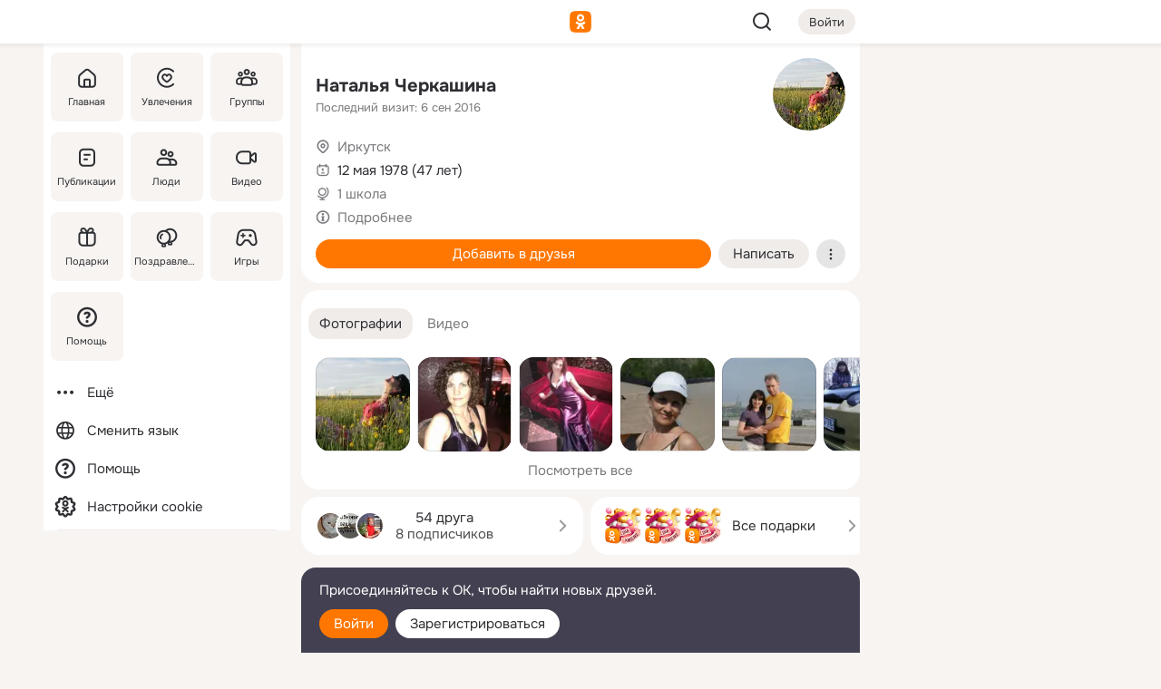

--- FILE ---
content_type: text/html;charset=UTF-8
request_url: https://m.ok.ru/profile/241509295
body_size: 23621
content:
<!DOCTYPE html><html class="v201 no-js st-friendMain sidebar-on ds-colors feed-redesign-2023 complaints-form-v3 vkui vkui--vkIdOk--light vkui-fixed-bg" id="root" lang="ru" data-view="doc" data-func="any"><head><title>Наталья Черкашина | OK.RU</title>
<meta http-equiv="Content-Type" content="text/html; charset=UTF-8"/><meta name="referrer" content="strict-origin-when-cross-origin"></meta><meta name="title" content="Наталья Черкашина | OK.RU"></meta><meta name="description" content="Наталья Черкашина. 47 лет. Место проживания - Иркутск. Общайтесь в - Одноклассники."></meta><meta name="mobile-web-app-capable" content="yes"><link rel="alternate" type="application/atom+xml" href="https://m.ok.ru/atom-feed/hobby"><link rel="alternate" type="application/atom+xml" href="https://m.ok.ru/atom-feed/collection"><link rel="image_src" href="https://i.okcdn.ru/i?r=[base64]"></link><link rel="canonical" href="https://ok.ru/profile/241509295"></link><meta property="og:title" content="Наталья Черкашина | OK.RU"><meta property="og:description" content="Наталья Черкашина. 47 лет. Место проживания - Иркутск. Общайтесь в - Одноклассники."><meta property="og:url" content="https://m.ok.ru/profile/241509295"><meta property="og:image" content="https://i.okcdn.ru/i?r=[base64]"><meta property="og:image:url" content="http://i.okcdn.ru/i?r=[base64]"><meta property="og:image:secure_url" content="https://i.okcdn.ru/i?r=[base64]"><meta name="viewport" content="width=device-width,initial-scale=1,maximum-scale=4,interactive-widget=resizes-content" /><link rel="manifest" href="/mres/pwa/manifest.json" crossorigin="use-credentials"></link><script type="application/ld+json">{"@context":"https://schema.org","@graph":[{"@type":"BreadcrumbList","itemListElement":[{"item":{"name":"Главная","@id":"https://m.ok.ru"},"@type":"ListItem","position":1},{"item":{"name":"Пользователи","@id":"https://m.ok.ru/search/profiles"},"@type":"ListItem","position":2},{"item":{"name":"Наталья Черкашина","@id":"https://m.ok.ru/profile/241509295"},"@type":"ListItem","position":3}]},{"gender":"FEMALE","affiliation":{"@type":"Organization","name":"1 школа"},"@type":"Person","givenName":"Наталья","familyName":"Черкашина","homeLocation":{"address":{"@type":"PostalAddress","addressLocality":"Иркутск"},"@type":"Place"},"birthDate":"1978.05.12"}]}</script><script>(function(win) {var doc = win.document,dt = '';dt = new Date();doc.cookie = 'TimezoneOffset=' + dt.getTimezoneOffset() + ';path=/';doc.cookie = 'ClientTimeDiff=' + (dt.getTime() - 1769433701144) + ';path=/';})(window);</script><script>(function(win, redirect) {if (win.top.location !== win.location) {win.top.location.href = redirect || win.location.href;}})(this, null);</script><link rel="preload" as="font" href="/mres/font/svg/common/svg-icons.woff?d12ffec1e0a4a01c9776cc90443a200a" crossorigin="anonymous"></link><link href="/mres/batch/js/reactaae1cd15/react-loader.js" rel="prefetch" as="style"></link><link href="/mres/batch/js/reactaae1cd15/vendors.js" rel="prefetch" as="style"></link><link href="/mres/batch/js/reactaae1cd15/core-client.js" rel="prefetch" as="style"></link><script src="/mres/batch/js/healthPage/accbaa14/xray.js"></script><script id="__xray-init__" type="text/javascript">xray.setConfig({
            defaultParams: {
                p: 'odnoklassniki-mobile',
            },
            xrayRadarUrl: 'https://xray.mail.ru'        });

        xray.send('pk-xray-ready');
        //# sourceURL=xray.init.js</script><script src="/mres/batch/js/healthPage/accbaa14/userKeeper.js"></script><script>this.okHead={"clipsFullscreen":{"enabled":true},"reactHydrationErrorComponentList":[],"beacon":"/dk;jsessionid=b9ceec1d456f513ac6eb62c6f63442887c6ebf1c12a0f390.d42ae7c4?st.cmd=clientGenericStat&_prevCmd=friendMain&tkn=3344","debugConfig":["DEVMODE"],"scrollThrottle":200,"xtkn":"","consoleWrapper":true,"staticResourceUrl":"/","tracer":{"appToken":"kk9eFTATuCYmnYVJiGWydVMaLukFoKuW0p5Uue5AWa00","tracerVersion":"2.1.0","mobVersion":"1.1.201","mobVersionHashCode":1901620857,"appVersionPrefix":"prod","nonFatalErrors":["Permissions","check","failed","The","request","is","not","allowed","Fetch","aborted","can","be","found","here","AbortError","NotAllowedError","NotFoundError","error.network","Request","Failed","to","fetch","Load","load"]},"webVitals":{"clsReportsCapacity":3,"consoleLogsEnabled":false,"isAutotestMetaDataSupported":false,"isListenerEnabled":true,"inpReportsCapacity":5,"isConsoleClicksEnabled":false},"webApiUrlReplacements":{"m.ok":"ok","m2.ok":"ok","mobtg.ok":"wtuc.ok","m.bnnapp.com":"bnnapp.com"},"jsReliable":true}</script><script type="text/javascript">   (function(m,e,t,r,i,k,a){m[i]=m[i]||function(){(m[i].a=m[i].a||[]).push(arguments)};   m[i].l=1*new Date();k=e.createElement(t),a=e.getElementsByTagName(t)[0],k.async=1,k.src=r,a.parentNode.insertBefore(k,a)})   (window, document, "script", "https://mc.yandex.ru/metrika/tag.js", "ym");   ym(87663567, "init", {        clickmap:true,        trackLinks:true,        accurateTrackBounce:true   });</script><noscript><div><img src="https://mc.yandex.ru/watch/87663567" style="position:absolute; left:-9999px;" alt="" /></div></noscript><link rel="stylesheet" type="text/css" href="/mres/css/base-button-BPQMROgV.css" />
<link href="/mres/css/reset-CGlH4YYT.css" type="text/css" rel="stylesheet"/>
<link href="/mres/css/text-icon-DmvEZ7a1.css" type="text/css" rel="stylesheet"/>
<link href="/mres/css/mobile-main-CKFGGO9r.css" type="text/css" rel="stylesheet"/>
<link href="/mres/css/grids-DjQEmj9w.css" type="text/css" rel="stylesheet"/>
<link href="/mres/css/payment-DyVadPr8.css" type="text/css" rel="stylesheet"/>
<link href="/mres/css/ds-colors-Cyazo0Br.css" type="text/css" rel="stylesheet"/>
<link href="/mres/react/toast-manager_dcc20320.css" type="text/css" rel="stylesheet"/>
<link href="/mres/react/clips-fullscreen_fca0546d.css" type="text/css" rel="stylesheet"/><link rel="stylesheet" type="text/css" href="/mres/css/toolbar-CYlwmatI.css" /><link rel="stylesheet" type="text/css" href="/mres/css/sidebar-CdTqNZIH.css" /><link rel="stylesheet" type="text/css" href="/mres/css/hobby-BDN-3sXb.css" /><link rel="stylesheet" type="text/css" href="/mres/css/gift-card-nvj18xNA.css" /><link rel="stylesheet" type="text/css" href="/mres/css/topic-text-BkniYfIB.css" /><link rel="stylesheet" type="text/css" href="/mres/css/action-bar-DUuXkeYg.css" /><link rel="stylesheet" type="text/css" href="/mres/css/widget-info-DBYFD1Jr.css" /><link rel="stylesheet" type="text/css" href="/mres/css/invite-banner-CSY9zDhK.css" /><link rel="stylesheet" type="text/css" href="/mres/css/buttons-set-DEZnQMko.css" /><link rel="stylesheet" type="text/css" href="/mres/css/rtterms-banner-BSKVRrCX.css" /><link rel="stylesheet" type="text/css" href="/mres/css/reactions-panel-GCl0FsaS.css" /><link rel="stylesheet" type="text/css" href="/mres/css/input-text-DnkQboEs.css" /><link rel="stylesheet" type="text/css" href="/mres/css/field-elements-iB1Q1i-h.css" />
<link href="/mres/css/mobile-sm-BQE7t3eI.css" type="text/css" rel="stylesheet"/><link rel="shortcut icon" href="/favicon_32.ico" type="image/x-icon"></link><link sizes="16x16" rel="icon" href="/mres/img/s/ico-redesign/ok_logo_16.png" type="image/png"></link><link sizes="32x32" rel="icon" href="/mres/img/s/ico-redesign/ok_logo_32.png" type="image/png"></link><link sizes="42x42" rel="icon" href="/mres/img/s/ico-redesign/ok_logo_42.png" type="image/png"></link><link sizes="180x180" rel="apple-touch-icon" href="/mres/img/s/ico-redesign/ok_logo_180.png"></link><link size="192x192" rel="icon" href="//mres/img/browser-theme/oklogo.png"></link>

<style>




.donate-portlet_card-item_avatar .avatar_empty .fi:before {margin-left:0}
.and .donate-portlet_card-item_avatar .avatar_empty .fi:not(.__svg):before {margin-bottom:-.25em}
.o .toolbar_widgets-w {display: none}




@media (max-width: 479px) {
.daily-reward-portlet_ruby1_img {width: 41px !important}
.daily-reward-portlet_ruby2_img {width: 120px !important}
.daily-reward-portlet_star1_img {width: 40px !important}
.daily-reward-portlet_pipe1_img {width: 96px !important}
}

.game-frame_videoadv .app-video_mute_lk, .game-frame_videoadv .app-video_label {color: #ffffff}
.app-video video {
    position: relative !important;
}
.featured-app-banner {
    padding-bottom: 111.11%;
}

.app-video {
  height: 100%;
}
.app-video .video {
   width: 100%;
   height: auto;
   z-index: 10;
}

.game-frame_videoadv .app-video_mute {
  max-height: 18px;
  top: 12px;
  padding: 10px 12px 10px 16px;app-dating_header
  font-family: Roboto;
  font-style: normal;
  font-weight: 400;
  font-size: 14px;
  line-height: 18px;
}

.game-campaign_action-text {
  color: #C0C0C0 !important;
}

.game-campaign_action {
  background: rgba(46,47,51,0.878);
}

.game-campaign_action-close-icon {
  background-color: #fff
}

.app-video_label {
    display: none;
}

#game_adblock_item {
   box-shadow: unset !important;
}

.dark-theme .app-dating_header {
   background: #392C1D;
}

.dark-theme .app-dating_header-title {
   color: #FFF;
}

.dark-theme .app-dating_header-description {
   color: #C0C0C0;
}


.music_album_lst.__alone.__album-redesign .music_album_i{height:auto} .music_album_lst.__alone.__album-redesign .music_album_cnt{height:auto}

.friend-card_send-present-button-text{vertical-align:baseline;}


.topic-user-event_img-wrapper .topic-user-event_text-over-img{ font-size: 26px;}


.congrats-quiz_question_button {display:none;}
form .congrats-quiz_question_button {display:inline-block;}


.tabs.__sticky__jp0tq { top: 0px; z-index: 149; }


.gift-section.__easter-gifts-section:before{background-image:url(//i.okcdn.ru/i?r=ADFduA860z-u_sNvOqUG3iXGt7zq6qhKGdjmLyzqT-kkqHh6acO4zb9wjCXoquMmhNY);display:block;content:'';height:80px;background-size:auto 80px;background-position:center center;background-repeat:no-repeat;background-color:#0B7ADB;}
.gift-section.__easter-gifts-section .title{display:none}
.gift-section.__easter-gifts-section+.gifts_ul{background-color:#e4effa;}


.help-faq-payload-block img {width: 100%;}


.gift-section.__teacher-bg-promo .title {display:none;}
.gift-section.__teacher-bg-promo .gifts_ul .it {border:none;}
.gift-section.__teacher-bg-promo+.gifts_ul {padding:0 12px;background-color:rgba(255, 136, 0, 0.12);}
.gift-section.__teacher-bg-promo .l.gifts_ul.grid:last-child {margin-bottom:0;}
.gift-section.__teacher-bg-promo::before {content:'';display:block;background-image:url(https://i.okcdn.ru/i?r=ADFduA860z-u_sNvOqUG3iXGkfGOOSqvoR8erOT-lbj1E3h6acO4zb9wjCXoquMmhNY);background-size:cover;height:80px;background-position-x:center;background-color:#FF8800;background-repeat:no-repeat;}
@media (-webkit-min-device-pixel-ratio:1.5),(min-resolution:120dpi),(min-resolution:1.5dppx){.gift-section.__teacher-bg-promo::before {background-image:url(https://i.okcdn.ru/i?r=ADFduA860z-u_sNvOqUG3iXGjt9Fwc2LE0kTSU7FOYeEx3h6acO4zb9wjCXoquMmhNY);}}
@media (min-device-width: 375px){.gift-section.__teacher-bg-promo::before {background-size:contain;}}

.gift-card.__free-for-ad .gift-price_text,
.gift-card.__free-for-ad .gift-price_icon,
.gift-card.__free-for-ad-live .gift-price_text,
.gift-card.__free-for-ad-live .gift-price_icon {background-color: #e0f2ff !important;}


.dark-theme .search-additional-components,
.dark-theme .search.__rounded-field .query-completions.search-chips {border-bottom-color: #202020;}
.search.__rounded-field + #searchableListContent.__show-results .item.help-faq-subsection-item:first-child {border-top: none;}
#root .search.__rounded-field .input-text.__search.__voice-enabled .input-text_icons,
#root .search.__rounded-field .input-text.__search.__voice-enabled.__active .input-text_icons.__left {width: 36px;}
#root .search.__rounded-field .input-text.__search.__voice-enabled.__active .input-text_icons {width: 72px;}
#sidebar-userSettingsMain {z-index: 2;}
.and.hobby-show-landing .portal-container[data-logloc="hobbyShowLanding"] .vdo.tbcont, .ios.hobby-show-landing .portal-container[data-logloc="hobbyShowLanding"] .vdo.tbcont {background: url('https://st.okcdn.ru/static/pro3/1-0-104/_storage/i/landings/hobby_show_mob.jpg') no-repeat; background-size: cover;}
.desktop.hobby-show-landing .portal-container[data-logloc="hobbyShowLanding"] .vdo.tbcont {background: url('https://st.okcdn.ru/static/pro3/1-0-104/_storage/i/landings/hobby_show_desktop.jpg') no-repeat; background-size: cover;}
.hobby-show-landing .portal-container[data-logloc="hobbyShowLanding"] .vdo.thumb {opacity: 0;}
.n .wrapper.agreement,.n.guest .wrapper #head,.n.guest .wrapper #content,.n.guest .wrapper #footer {max-width:630px}
.block.__boxed.greeting-block {padding: 16px;}

.bottom-sheet-description_description-content.__expand {-webkit-line-clamp: 1000;}


#geo-page-main.viewport_content {overflow: visible}



.daily-photo-slider-card_media_holder .common-avatar.photo_img + .common-avatar.photo_img {display: none}


.feed-header-content_action-wrap {z-index: 9;}
.feed-header-content .feed-header-content_item .grp,
.feed-header-content .feed-header-content_item .usr { text-wrap: nowrap; }
.promo-avatar-content_header { width: auto; }

.feed-header-content_line.__owner .usr,
.feed-header-content_line.__owner .grp { display: inline-block; }
.feed-header-content_line .usr,
.feed-header-content_line .grp { display: inline; }



.dark-theme ul.hobby20_navigation.__collapsed.__wide.__multiline a:first-child .hobby20_navigation_content {
    color: #ffffff !important;
}



.ds-colors .np_photoBox_back {
	background-color: #000;
}

.ds-colors .widget-list_infos .ecnt {
    color: var(--color_main);
}

.music-track .music-track_artist {
    display: flex;
    align-items: center;
    flex-wrap: nowrap;
}

.guest .musc_controls.musc_info_wrapper {
    vertical-align: middle;
}

.guest .tracks_i {
    display: flex;
    align-items: center;
    flex-wrap: nowrap;
}

.music_album_explicit-label {
	margin-top: 0;
    color: var(--dynamic-text-and-icons-base-tertiary);
}


.np_photoBox.__redesign2023 .quick-photo-comment_container .widget-list_actions .widget-list_i .ic-react.ny2025-react + .widget_action.__active:not(.__super-react) {
    background-color: rgba(0,153,255, 0.12) !important;
}


</style>

<script>document.documentElement.className=(document.documentElement.className||'').replace(/(^|\s)no-js(?=$|\s)/g,'$1js')</script><script src="/mres/batch/js/head/f4d757e/head.js"></script><script src="/mres/default/js/jsChallengeBgReq.js" defer="true"></script><script src="/mres/default/js/web-vitals.js"></script><script>OK.launchServices('',[{"service":"deviceCaps","age":31536000},{"service":"doublePostPrevention","disableAfterSubmit":true,"postDelay":3000},{"targetBlankEnabled":true,"log":false,"service":"initClickPixels"}])</script><script src="/mres/default/js/tracerForHead-2.1.0.js" defer="true"></script><script src="https://top-fwz1.mail.ru/js/code.js" defer="true"></script><script src="https://privacy-cs.mail.ru/static/sync-loader.js" defer="true"></script><script type="text/javascript">window.inline_resources = {};
window.inline_resources.pts={};
window.inline_resources.pts['clips']={"cancel":"Отменить","clipUnavailable":"Упс, клип недоступен","$Hash$":"3845777514496","abortDislike":"Отменить поставленный дизлайк","clipUnavailableReasonDeletedOrHidden":"Возможно, клип удалён, или владелец скрыл его","subscribe":"Подписаться","loadError":"Не удалось загрузить клип","refresh":"Обновить","setDislikeOnClip":"Поставить дизлайк на клип","setLikeOnClip":"Поставить класс на клип","loadErrorSuggest":"Попробуйте обновить его","closeClipsLayer":"Закрыть клипы","clipReshared":"Вы поделились клипом в своём профиле","linkCopied":"Ссылка скопирована в буфер обмена","inOK":"в ОК","subscribed":"Вы подписались на автора","reshareNow":"Поделиться сейчас","report":"Пожаловаться","copyLiknk":"Копировать ссылку","disliked":"Похожие клипы будут показываться реже","clip":"Клип"};
</script>
</head><body class="desktop guest n noscroll search-in-discovery fixed-sidebar-view three-columns blocked-open-sidebar fixed round-avatars full-height two-columns-layout toolbar-fixed widget-redesign float-sidebar js-dialog-redesign mob-detect-on-web topic-link-redesign redesign-logo slider-to-collage feed-blocks-rounded input-fz-inc __profile-card"><div class="js-call" data-services="toastManager"></div><toast-manager data-css="toast-manager_dcc20320.css" server-rendering="true" data-bundle-name="toast-manager" data-attrs-types="{}" class="h-mod toast-manager js-call react-tag" data-module="react-loader" data-react="toast-manager_fb71c0f1.js" data-react-base-url="/mres/react/" data-view=" reactLoader"><template style="display:none"></template><div><section aria-label="Notifications alt+T" tabindex="-1" aria-live="polite" aria-relevant="additions text" aria-atomic="false"></section></div></toast-manager><noscript class="reset-js"><img height="1" width="1" src="/dk;jsessionid=b9ceec1d456f513ac6eb62c6f63442887c6ebf1c12a0f390.d42ae7c4?st.cmd=resetJsKookies&amp;tkn=9146&amp;_prevCmd=friendMain" alt=""></noscript><script>var w=window,$pgx=w.pageCtx=w.pageCtx||{};$pgx.staticResourceUrl="/";OK.loader.alias({'common-js':'/mres/batch/js/common/bd7ed370/common.js'});OK.loader.use('common-js');</script><script>var _tmr = window._tmr || (window._tmr = []);_tmr.push({id: 1963260,type: "pageView",start: (new Date).getTime(),timespent: true});</script><script src="/mres/batch/js/healthPage/accbaa14/coreKeeper.js"></script><script id="__core-keeper-init__" type="text/javascript">window.coreKeeper && window.coreKeeper.init({
  timespent: {
    login: 0  }
});
//# sourceURL=core-keeper-init.js</script><div id="container"><div id="wrapper" class="wrapper guest portal "><div aria-hidden="true" class="error-notification-w"><div class="error-notification"><span class="fi ic-alert-circle-16 ic16"><span class="ic_tx error-notification_txt">Произошла проблема с интернетом</span></span></div></div><div class="toolbar-w"><nav aria-label="Тулбар" id="head" class="ntfb2 toolbar __three-col-toolbar"><div class="toolbar_actions-w toolbar_inner"><ul id="toolbar-actions" data-log-click="{&quot;stateParams&quot;:&quot;{\&quot;stateId\&quot;:\&quot;friendMain\&quot;,\&quot;st-prm_friendId\&quot;:\&quot;241509295\&quot;}&quot;,&quot;signInLayerContainer&quot;:&quot;anonym.toolbar&quot;,&quot;registrationContainer&quot;:&quot;anonym.home_login.friend&quot;}" class="toolbar_actions highlight-block-color-list"><li class="toolbar_actions-i"><div id="sidebar-opener" class="portal-sidebar-button" data-log-click="{&quot;target&quot;:&quot;menu&quot;}" data-func="openSidebar" title="Открыть боковое меню" aria-label="Открыть боковое меню"><img class="sidebar-menu-icon toolbar_actions-i_inner" src="/mres/img/t.gif" alt="" aria-hidden="true"></div></li><li class="toolbar_actions-i"><a id="lgo" data-log-click="[{&quot;target&quot;:&quot;anonym-logo_tap&quot;},{&quot;target&quot;:&quot;logo&quot;}]" class="portal-logo highlight-block-color js-href" data-href="/dk;jsessionid=b9ceec1d456f513ac6eb62c6f63442887c6ebf1c12a0f390.d42ae7c4?bk=LoginForHref&amp;st.cmd=loginForHref&amp;st.redirect=%252Fprofile%252F241509295&amp;_prevCmd=friendMain&amp;tkn=6655&amp;spl=1&amp;spl=1" href="/"><img class="ticLgo tics portal-logo_img" src="/mres/img/t.gif" alt="" aria-hidden="true"><span class="logo_text __home">одноклассники</span></a></li><li class="toolbar_actions-i"><div class="base-button __plain   __modern __without-text __has-icon ic24 portal-search base-button __plain __modern __without-text __has-icon ic24 __margin" data-log-click="{&quot;searchLocation&quot;:&quot;ANON_GLOBAL_SEARCH&quot;,&quot;target&quot;:&quot;SEARCH_INPUT&quot;}"><a class="base-button_target" data-log-click="{&quot;target&quot;:&quot;search&quot;}" href="/dk;jsessionid=b9ceec1d456f513ac6eb62c6f63442887c6ebf1c12a0f390.d42ae7c4?st.cmd=anonymUsersAllSearch&amp;tkn=8201&amp;_prevCmd=friendMain"></a><div class="base-button_bg"></div><div aria-hidden="true" class="base-button_content"><span class="fi ic-search-24 base-button_content_icon __empty ic24"></span></div></div><div class="portal-login-button"><div class="base-button __default __small __modern" data-log-click="{&quot;target&quot;:&quot;login&quot;}"><a class="base-button_target" id="head_login_btn" href="/dk;jsessionid=b9ceec1d456f513ac6eb62c6f63442887c6ebf1c12a0f390.d42ae7c4?bk=LoginForHref&amp;st.cmd=loginForHref&amp;st.redirect=%252Fprofile%252F241509295&amp;_prevCmd=friendMain&amp;tkn=9559&amp;spl=1&amp;spl=1">Войти</a><div class="base-button_bg"></div><div aria-hidden="true" class="base-button_content"><div class="base-button_content_text">Войти</div></div></div></div></li></ul></div></nav><div id="toolbarProgress" class="toolbar-progress"></div></div><script>if((window.OK||(OK={})).initToolbar) OK.initToolbar(); else OK.isInitToolbarActive = true;</script><div class="two-columns-layout-content"><aside aria-labelledby="l-sidebar_header_title" data-log-click="{&quot;registrationContainer&quot;:&quot;anonymMenu&quot;}" data-state="-827334" id="the-sidebar" class="l-sidebar __column __fixed-view __full-device-height"><nav class="l-sidebar_cnt __guest"><div class="l-sidebar_header"><a role="button" data-func="toggleSidebar" title="Закрыть меню" class="l-sidebar_link l-sidebar_close highlight-block-color" aria-label="Закрыть меню"><span class="fi ic-close-24 __empty ic24"></span></a><div id="l-sidebar_header_title" class="l-sidebar_header_title">Меню</div><a class="l-sidebar_header_search l-sidebar_link highlight-block-color js-to-global-search" data-log-click="{&quot;searchLocation&quot;:&quot;ANON_GLOBAL_SEARCH&quot;,&quot;target&quot;:&quot;SEARCH_INPUT&quot;}" data-func="goToGlobalSearch" data-endpoint="/dk;jsessionid=b9ceec1d456f513ac6eb62c6f63442887c6ebf1c12a0f390.d42ae7c4?st.cmd=anonymUsersAllSearch&amp;tkn=4898&amp;_prevCmd=friendMain" title="Искать на сайте" aria-label="Искать на сайте"><span class="fi ic-search-24 __empty ic24"></span></a></div><ul class="l-sidebar_lst __grid __main"><li class="l-sidebar_top_i" id="sidebar-main"><a class="l-sidebar_link js-href" data-href="/cdk/st.cmd/main/st.mfi/241509295/_prevCmd/friendMain/tkn/6236;jsessionid=b9ceec1d456f513ac6eb62c6f63442887c6ebf1c12a0f390.d42ae7c4?spl=1&amp;_aid=leftMenuClick" data-log-click="{&quot;target&quot;:&quot;userMain&quot;}" href="/" aria-label="Главная"><div class="l-sidebar_grid-bg fi ic-home-24"><span aria-hidden="true" class="fi_tx">Главная</span></div></a></li><li class="l-sidebar_top_i" id="sidebar-hobby20"><a class="l-sidebar_link js-href" data-href="/hobby;jsessionid=b9ceec1d456f513ac6eb62c6f63442887c6ebf1c12a0f390.d42ae7c4?_aid=leftMenuClick" data-log-click="{&quot;target&quot;:&quot;hobbies&quot;}" href="/hobby" aria-label="Увлечения"><div class="l-sidebar_grid-bg fi ic-hobbies-24"><span aria-hidden="true" class="fi_tx">Увлечения</span></div></a></li><li class="l-sidebar_top_i" id=""><a class="l-sidebar_link js-href" data-href="/groups/;jsessionid=b9ceec1d456f513ac6eb62c6f63442887c6ebf1c12a0f390.d42ae7c4?spl=1" data-log-click="{&quot;target&quot;:&quot;userAltGroup&quot;}" href="/groups" aria-label="Группы"><div class="l-sidebar_grid-bg fi ic-users-3-24"><span aria-hidden="true" class="fi_tx">Группы</span></div></a></li><li class="l-sidebar_top_i" id=""><a class="l-sidebar_link js-href" data-href="/search/content/;jsessionid=b9ceec1d456f513ac6eb62c6f63442887c6ebf1c12a0f390.d42ae7c4?spl=1" data-log-click="{&quot;target&quot;:&quot;contentSearch&quot;}" href="/search/content" aria-label="Публикации"><div class="l-sidebar_grid-bg fi ic-feed-24"><span aria-hidden="true" class="fi_tx">Публикации</span></div></a></li><li class="l-sidebar_top_i" id=""><a class="l-sidebar_link js-href" data-href="/search/profiles/;jsessionid=b9ceec1d456f513ac6eb62c6f63442887c6ebf1c12a0f390.d42ae7c4?spl=1" data-log-click="{&quot;target&quot;:&quot;anonym.userSearch&quot;}" href="/search/profiles" aria-label="Люди"><div class="l-sidebar_grid-bg fi ic-users-24"><span aria-hidden="true" class="fi_tx">Люди</span></div></a></li><li class="l-sidebar_top_i" id="sidebar-userMovies"><a class="l-sidebar_link js-href" data-href="/dk;jsessionid=b9ceec1d456f513ac6eb62c6f63442887c6ebf1c12a0f390.d42ae7c4?st.cmd=userMovies&amp;_prevCmd=friendMain&amp;tkn=6574&amp;spl=1&amp;_aid=leftMenuClick" data-log-click="{&quot;target&quot;:&quot;video&quot;}" href="/video" aria-label="Видео"><div class="l-sidebar_grid-bg fi ic-videocam-24"><span aria-hidden="true" class="fi_tx">Видео</span></div></a></li><li class="l-sidebar_top_i" id=""><a class="l-sidebar_link js-href" data-href="/gifts/;jsessionid=b9ceec1d456f513ac6eb62c6f63442887c6ebf1c12a0f390.d42ae7c4?spl=1" data-log-click="{&quot;target&quot;:&quot;giftsFront&quot;}" href="/gifts" aria-label="Подарки"><div class="l-sidebar_grid-bg fi ic-gift-24"><span aria-hidden="true" class="fi_tx">Подарки</span></div></a></li><li class="l-sidebar_top_i" id=""><a class="l-sidebar_link js-href" data-href="/pozdravleniya;jsessionid=b9ceec1d456f513ac6eb62c6f63442887c6ebf1c12a0f390.d42ae7c4" data-log-click="{&quot;target&quot;:&quot;congrats&quot;}" href="/pozdravleniya" aria-label="Поздравления"><div class="l-sidebar_grid-bg fi ic-balloons-24"><span aria-hidden="true" class="fi_tx">Поздравления</span></div></a></li><li class="l-sidebar_top_i" id=""><a class="l-sidebar_link js-href" data-href="/games/;jsessionid=b9ceec1d456f513ac6eb62c6f63442887c6ebf1c12a0f390.d42ae7c4?spl=1" data-log-click="{&quot;target&quot;:&quot;appsShowcaseHD&quot;}" href="/games" aria-label="Игры"><div class="l-sidebar_grid-bg fi ic-games-24"><span aria-hidden="true" class="fi_tx">Игры</span></div></a></li><li class="l-sidebar_top_i" id=""><a class="l-sidebar_link js-href" data-href="/help/;jsessionid=b9ceec1d456f513ac6eb62c6f63442887c6ebf1c12a0f390.d42ae7c4?spl=1" data-log-click="{&quot;target&quot;:&quot;help&quot;}" href="/help" aria-label="Помощь"><div class="l-sidebar_grid-bg fi ic-help-circle-16"><span aria-hidden="true" class="fi_tx">Помощь</span></div></a></li></ul><ul class="l-sidebar_lst __flat __secondary __bottom highlight-block-color-list"><li class="l-sidebar_i" id="sidebar-moreOKSocialsLinks"><a class="l-sidebar_link fi ic-more-24" href="/dk;jsessionid=b9ceec1d456f513ac6eb62c6f63442887c6ebf1c12a0f390.d42ae7c4?st.cmd=moreOKSocialsLinks&amp;_prevCmd=friendMain&amp;tkn=9005&amp;spl=1&amp;_aid=leftMenuClick" aria-label="Ещё"><span aria-hidden="true" class="fi_tx">Ещё</span></a></li><li class="l-sidebar_i" id=""><a class="l-sidebar_link fi ic-web-24" href="/dk;jsessionid=b9ceec1d456f513ac6eb62c6f63442887c6ebf1c12a0f390.d42ae7c4?st.cmd=langSelector&amp;spl=1" aria-label="Сменить язык"><span aria-hidden="true" class="fi_tx">Сменить язык</span></a></li><li class="l-sidebar_i" id=""><a class="l-sidebar_link fi ic-help-circle-16 js-href" data-href="/help/;jsessionid=b9ceec1d456f513ac6eb62c6f63442887c6ebf1c12a0f390.d42ae7c4?spl=1" href="/help" aria-label="Помощь"><span aria-hidden="true" class="fi_tx">Помощь</span></a></li><li class="l-sidebar_i" id="sidebar-userSettingsCookiePolicy"><a class="l-sidebar_link fi ic-ok-star-16" href="/dk;jsessionid=b9ceec1d456f513ac6eb62c6f63442887c6ebf1c12a0f390.d42ae7c4?st.cmd=userSettingsCookiePolicy&amp;st.rtu=%2Fdk%3Bjsessionid%3Db9ceec1d456f513ac6eb62c6f63442887c6ebf1c12a0f390.d42ae7c4%3Fst.cmd%3DfriendMain%26st.friendId%3D241509295%26st.frwd%3Doff%26st.page%3D1%26_prevCmd%3DfriendMain%26tkn%3D5232&amp;st.src=userMain&amp;_prevCmd=friendMain&amp;tkn=4052&amp;spl=1&amp;_aid=leftMenuClick" aria-label="Настройки cookie "><span aria-hidden="true" class="fi_tx">Настройки cookie </span></a></li></ul></nav></aside><script>OK.initializeSidebar({"isFixedView":true,"isAnimateEnabled":true,"isSwipeEnabled":false});</script><div id="promoBanner"></div><div id="boxPage" data-logloc="friendMain" class="portal-container"><div id="content"><div data-log-click="{&quot;target&quot;:&quot;anonym-profile-v3&quot;}" class="profile-page js-profile-page"><div class="profile-wrapper"><div class="profile-card"><div class="profile-card_main-content"><div class="profile-card_main-content_tx"><span class="icons-set  "><span class="ic-set_tx "><h1 class="name-header-markup"><a class="" itemprop="name" href="/dk;jsessionid=b9ceec1d456f513ac6eb62c6f63442887c6ebf1c12a0f390.d42ae7c4?st.cmd=friendInfo&amp;st.friendId=241509295&amp;_prevCmd=friendMain&amp;tkn=440">Наталья Черкашина</a></h1></span><span class="user-profile-badges"></span></span><h2 class="profile-card_main-content_last-activity"><span class="profile-card_info-tx_about_descr">Последний визит: 6 сен 2016</span></h2></div><div class="sz80 common-avatar __compact-ol profile-card_main-content_avatar" data-log-click="{&quot;target&quot;:&quot;avatar&quot;}"><a class="u-ava sz80 " href="/dk;jsessionid=b9ceec1d456f513ac6eb62c6f63442887c6ebf1c12a0f390.d42ae7c4?st.cmd=friendPhoto&amp;st.nav=off&amp;st.friendId=241509295&amp;st.rUrl=%2Fdk%3Bjsessionid%3Db9ceec1d456f513ac6eb62c6f63442887c6ebf1c12a0f390.d42ae7c4%3Fst.cmd%3DfriendMain%26amp%3Bst.friendId%3D241509295%26amp%3Bst.frwd%3Doff%26amp%3Bst.page%3D1%26amp%3B_prevCmd%3DfriendMain%26amp%3Btkn%3D5376&amp;st.phoId=576955980207&amp;_prevCmd=friendMain&amp;tkn=7436"><img class="u-ava_img sz80 " src="https://i.okcdn.ru/i?r=[base64]" alt="" itemprop="image"></a></div></div><ul class="profile-card_info"><li class="profile-card_info_item"><span class="fi ic-location-16 ic16"><span class="ic_tx" data-log-click="{&quot;target&quot;:&quot;info_location&quot;}"><a href="/dk;jsessionid=b9ceec1d456f513ac6eb62c6f63442887c6ebf1c12a0f390.d42ae7c4?st.cmd=usersOnline&amp;st.city=%D0%98%D1%80%D0%BA%D1%83%D1%82%D1%81%D0%BA&amp;st.ageFrom=14&amp;st.genders=2&amp;st.ageTo=90&amp;_prevCmd=friendMain&amp;tkn=9928" class="profile-card_info_item_tx">Иркутск</a></span></span></li><li class="profile-card_info_item"><span class="fi ic-calendar-24 ic16"><span class="ic_tx">12 мая 1978 (47 лет)</span></span></li><li class="profile-card_info_item"><span class="fi ic-globe-16 ic16"><span class="ic_tx" data-log-click="{&quot;target&quot;:&quot;info_community&quot;}"><a href="/dk;jsessionid=b9ceec1d456f513ac6eb62c6f63442887c6ebf1c12a0f390.d42ae7c4?st.cmd=communityMain&amp;st.groupId=46173986750649&amp;_prevCmd=friendMain&amp;tkn=2997&amp;_aid=nfrProfCommun" class="profile-card_info_item_tx">1 школа</a></span></span></li><li class="profile-card_info_item"><span class="fi ic-info-circle-16 ic16"><span class="ic_tx" data-log-click="{&quot;target&quot;:&quot;info_more&quot;}"><button data-href="/dk;jsessionid=b9ceec1d456f513ac6eb62c6f63442887c6ebf1c12a0f390.d42ae7c4?st.cmd=friendInfo&amp;st.friendId=241509295&amp;_prevCmd=friendMain&amp;tkn=2434&amp;_aid=nfrProfMore" class="profile-card_info_item_tx action-button __inline" type="button">Подробнее</button></span></span></li></ul><div class="profile-card_buttons"><div class="base-button __accept   __modern profile-card_buttons_item __full-width"><input class="base-button_target action-base-button" data-log-click="{&quot;target&quot;:&quot;join&quot;}" data-href="/dk;jsessionid=b9ceec1d456f513ac6eb62c6f63442887c6ebf1c12a0f390.d42ae7c4?bk=LoginForHref&amp;st.cmd=loginForHref&amp;st.redirect=%252Fdk%253Bjsessionid%253Db9ceec1d456f513ac6eb62c6f63442887c6ebf1c12a0f390.d42ae7c4%253Fst.cmd%253DfriendMain%2526st.friendId%253D241509295%2526_prevCmd%253DfriendMain%2526tkn%253D1261&amp;_prevCmd=friendMain&amp;tkn=2863" value="Добавить в друзья" type="button"><div class="base-button_bg"></div><div aria-hidden="true" class="base-button_content"><div class="base-button_content_text">Добавить в друзья</div></div></div><div class="base-button __default   __modern profile-card_buttons_item"><input class="base-button_target action-base-button" data-log-click="{&quot;target&quot;:&quot;send_message&quot;}" data-href="/dk;jsessionid=b9ceec1d456f513ac6eb62c6f63442887c6ebf1c12a0f390.d42ae7c4?st.cmd=userChat&amp;st.convId=PRIVATE_241509295&amp;st.grp=off&amp;st.edit=off&amp;st.rpl=off&amp;_prevCmd=friendMain&amp;tkn=9013&amp;_aid=profMsg#lst" value="Написать" type="button"><div class="base-button_bg"></div><div aria-hidden="true" class="base-button_content"><div class="base-button_content_text">Написать</div></div></div><button data-func="showBottomMenu" class="profile-card_buttons_item __more" data-bmenu-title="Наталья Черкашина" data-bmenu-json="{&quot;items&quot;:[{&quot;iconClass&quot;:&quot;fi ic-gift-24&quot;,&quot;href&quot;:&quot;/dk;jsessionid=b9ceec1d456f513ac6eb62c6f63442887c6ebf1c12a0f390.d42ae7c4?st.cmd=selectPresent\u0026amp;st.or=f9LHodD0cOJz9UcAChYbyBNQ7APSCZpGgJhIJqoTc2hT_VdXhXf85jp9dJoVJlnFXtauEPrt1LaKQw\u0026amp;st.friendId=241509295\u0026amp;_prevCmd=friendMain\u0026amp;tkn=2865\u0026amp;_aid=profGift&quot;,&quot;text&quot;:&quot;Сделать подарок&quot;,&quot;logTarget&quot;:&quot;send_present&quot;,&quot;isButton&quot;:true},{&quot;iconClass&quot;:&quot;fi ic-follow-16&quot;,&quot;href&quot;:&quot;/dk;jsessionid=b9ceec1d456f513ac6eb62c6f63442887c6ebf1c12a0f390.d42ae7c4?st.cmd=friendSubscriptions\u0026amp;st.rtu=%2Fdk%3Bjsessionid%3Db9ceec1d456f513ac6eb62c6f63442887c6ebf1c12a0f390.d42ae7c4%3Fst.cmd%3DfriendMain%26st.friendId%3D241509295%26st.frwd%3Doff%26st.page%3D1%26_prevCmd%3DfriendMain%26tkn%3D785\u0026amp;st.friendId=241509295\u0026amp;_prevCmd=friendMain\u0026amp;tkn=4884#js-dlg&quot;,&quot;text&quot;:&quot;Настройки подписки&quot;,&quot;logTarget&quot;:&quot;manage_subscriptions&quot;,&quot;isButton&quot;:true},{&quot;iconClass&quot;:&quot;fi ic-phone-24&quot;,&quot;href&quot;:&quot;/dk;jsessionid=b9ceec1d456f513ac6eb62c6f63442887c6ebf1c12a0f390.d42ae7c4?st.cmd=friendCallOkLink\u0026amp;st.rtu=%2Fdk%3Bjsessionid%3Db9ceec1d456f513ac6eb62c6f63442887c6ebf1c12a0f390.d42ae7c4%3Fst.cmd%3DfriendMain%26st.friendId%3D241509295%26st.frwd%3Doff%26st.page%3D1%26_prevCmd%3DfriendMain%26tkn%3D9950\u0026amp;st.friendId=241509295\u0026amp;_prevCmd=friendMain\u0026amp;tkn=1293#js-dlg&quot;,&quot;text&quot;:&quot;Позвонить&quot;,&quot;logTarget&quot;:&quot;call&quot;,&quot;isButton&quot;:true},{&quot;iconClass&quot;:&quot;fi ic-users-3-24&quot;,&quot;href&quot;:&quot;/dk;jsessionid=b9ceec1d456f513ac6eb62c6f63442887c6ebf1c12a0f390.d42ae7c4?st.cmd=altGroupSelectGroupToAdd\u0026amp;st.friendId=241509295\u0026amp;st.frwd=off\u0026amp;st.page=1\u0026amp;_prevCmd=friendMain\u0026amp;tkn=4497&quot;,&quot;text&quot;:&quot;Пригласить в группу&quot;,&quot;logTarget&quot;:&quot;add_to_group&quot;,&quot;isButton&quot;:true},{&quot;iconClass&quot;:&quot;fi ic-info-circle-24&quot;,&quot;href&quot;:&quot;/dk;jsessionid=b9ceec1d456f513ac6eb62c6f63442887c6ebf1c12a0f390.d42ae7c4?st.cmd=friendComplain\u0026amp;st.friendId=241509295\u0026amp;st.frwd=off\u0026amp;st.page=1\u0026amp;_prevCmd=friendMain\u0026amp;tkn=8291#js-dlg&quot;,&quot;text&quot;:&quot;Пожаловаться&quot;,&quot;logTarget&quot;:&quot;complain&quot;,&quot;isButton&quot;:true},{&quot;iconClass&quot;:&quot;fi ic-block-24&quot;,&quot;href&quot;:&quot;/dk;jsessionid=b9ceec1d456f513ac6eb62c6f63442887c6ebf1c12a0f390.d42ae7c4?st.cmd=friendBlockUserV2\u0026amp;st.bloc=PROFILE\u0026amp;st.rtu=%2Fdk%3Bjsessionid%3Db9ceec1d456f513ac6eb62c6f63442887c6ebf1c12a0f390.d42ae7c4%3Fst.cmd%3DfriendMain%26st.friendId%3D241509295%26st.frwd%3Doff%26st.page%3D1%26_prevCmd%3DfriendMain%26tkn%3D5354\u0026amp;st.bId=241509295\u0026amp;_prevCmd=friendMain\u0026amp;tkn=4802&quot;,&quot;text&quot;:&quot;Заблокировать&quot;,&quot;logTarget&quot;:&quot;block&quot;,&quot;isButton&quot;:true}]}"><span class="fi ic-more-vertical-24 __empty ic16"></span></button></div></div></div><div class="friend-profile-content-block js-profile-content __photos"><nav class="tabs  __borderless __secondary-mode __adaptive" id="filter-170315543" data-view="friendContentBlock" role="navigation"><ul class="tabs_list js-call" data-view=""><li class="tabs_item __active" data-func="updateContent" data-tab-type="PHOTOS" data-login-url="/dk;jsessionid=b9ceec1d456f513ac6eb62c6f63442887c6ebf1c12a0f390.d42ae7c4?bk=LoginForHref&amp;st.cmd=loginForHref&amp;st.redirect=%252Fdk%253Bjsessionid%253Db9ceec1d456f513ac6eb62c6f63442887c6ebf1c12a0f390.d42ae7c4%253Fst.cmd%253DfriendAllPhotos%2526st.friendId%253D241509295%2526_prevCmd%253DfriendMain%2526tkn%253D685&amp;_prevCmd=friendMain&amp;tkn=6737" data-log-click="{&quot;target&quot;:&quot;to_photos&quot;}"><a class="tabs_action ai aslnk" role="button" tabindex="0"><span class="tabs_action-title">Фотографии</span><span class="fi ic-done-16 tabs_popup-arrow hidden __empty ic16"></span><span class="fi ic-down-12 tabs_arrow hidden __empty ic12"></span></a></li><li class="tabs_item" data-func="updateContent" data-tab-type="MOVIE" data-login-url="/dk;jsessionid=b9ceec1d456f513ac6eb62c6f63442887c6ebf1c12a0f390.d42ae7c4?bk=LoginForHref&amp;st.cmd=loginForHref&amp;st.redirect=%252Fdk%253Bjsessionid%253Db9ceec1d456f513ac6eb62c6f63442887c6ebf1c12a0f390.d42ae7c4%253Fst.cmd%253DfriendMovies%2526st.mode%253Down%2526st.friendId%253D241509295%2526_prevCmd%253DfriendMain%2526tkn%253D6888&amp;_prevCmd=friendMain&amp;tkn=9827" data-log-click="{&quot;target&quot;:&quot;to_video&quot;}"><a class="tabs_action ai alnk" role="button" tabindex="0"><span class="tabs_action-title">Видео</span><span class="fi ic-done-16 tabs_popup-arrow hidden __empty ic16"></span><span class="fi ic-down-12 tabs_arrow hidden __empty ic12"></span></a></li></ul></nav><div class="friend-profile-content __movie"><div class="profile-content-wrapper"><a data-log-click="{&quot;target&quot;:&quot;video&quot;}" style="background-image: url(https://iv.okcdn.ru/videoPreview?id=54753757871&amp;type=34&amp;idx=5&amp;tkn=PRlNL1UKaC4qP9V6UYEr8MA0i6I)" href="/video/25468537519" class="profile-content-wrapper-item"><span class="profile-content-wrapper-item-meta">03:33</span></a></div></div><div class="friend-profile-content __photos"><div class="profile-content-wrapper"><a data-log-click="{&quot;target&quot;:&quot;photo&quot;}" style="background-image: url(https://i.okcdn.ru/i?r=[base64])" href="/dk;jsessionid=b9ceec1d456f513ac6eb62c6f63442887c6ebf1c12a0f390.d42ae7c4?st.cmd=friendStreamPhoto&amp;st.soid=241509295&amp;st.friendId=241509295&amp;st.rUrl=%2Fdk%3Bjsessionid%3Db9ceec1d456f513ac6eb62c6f63442887c6ebf1c12a0f390.d42ae7c4%3Fst.cmd%3DfriendMain%26amp%3Bst.friendId%3D241509295%26amp%3Bst.frwd%3Doff%26amp%3Bst.page%3D1%26amp%3B_prevCmd%3DfriendMain%26amp%3Btkn%3D4331&amp;st.phoId=576955980207&amp;_prevCmd=friendMain&amp;tkn=4047" class="profile-content-wrapper-item"></a><a data-log-click="{&quot;target&quot;:&quot;photo&quot;}" style="background-image: url(https://i.okcdn.ru/i?r=[base64])" href="/dk;jsessionid=b9ceec1d456f513ac6eb62c6f63442887c6ebf1c12a0f390.d42ae7c4?st.cmd=friendStreamPhoto&amp;st.soid=241509295&amp;st.friendId=241509295&amp;st.rUrl=%2Fdk%3Bjsessionid%3Db9ceec1d456f513ac6eb62c6f63442887c6ebf1c12a0f390.d42ae7c4%3Fst.cmd%3DfriendMain%26amp%3Bst.friendId%3D241509295%26amp%3Bst.frwd%3Doff%26amp%3Bst.page%3D1%26amp%3B_prevCmd%3DfriendMain%26amp%3Btkn%3D7558&amp;st.phoId=470231082415&amp;_prevCmd=friendMain&amp;tkn=689" class="profile-content-wrapper-item"></a><a data-log-click="{&quot;target&quot;:&quot;photo&quot;}" style="background-image: url(https://i.okcdn.ru/i?r=[base64])" href="/dk;jsessionid=b9ceec1d456f513ac6eb62c6f63442887c6ebf1c12a0f390.d42ae7c4?st.cmd=friendStreamPhoto&amp;st.soid=241509295&amp;st.friendId=241509295&amp;st.rUrl=%2Fdk%3Bjsessionid%3Db9ceec1d456f513ac6eb62c6f63442887c6ebf1c12a0f390.d42ae7c4%3Fst.cmd%3DfriendMain%26amp%3Bst.friendId%3D241509295%26amp%3Bst.frwd%3Doff%26amp%3Bst.page%3D1%26amp%3B_prevCmd%3DfriendMain%26amp%3Btkn%3D9292&amp;st.phoId=470230938287&amp;_prevCmd=friendMain&amp;tkn=8328" class="profile-content-wrapper-item"></a><a data-log-click="{&quot;target&quot;:&quot;photo&quot;}" style="background-image: url(https://i.okcdn.ru/i?r=[base64])" href="/dk;jsessionid=b9ceec1d456f513ac6eb62c6f63442887c6ebf1c12a0f390.d42ae7c4?st.cmd=friendStreamPhoto&amp;st.soid=241509295&amp;st.friendId=241509295&amp;st.rUrl=%2Fdk%3Bjsessionid%3Db9ceec1d456f513ac6eb62c6f63442887c6ebf1c12a0f390.d42ae7c4%3Fst.cmd%3DfriendMain%26amp%3Bst.friendId%3D241509295%26amp%3Bst.frwd%3Doff%26amp%3Bst.page%3D1%26amp%3B_prevCmd%3DfriendMain%26amp%3Btkn%3D379&amp;st.phoId=470230930863&amp;_prevCmd=friendMain&amp;tkn=355" class="profile-content-wrapper-item"></a><a data-log-click="{&quot;target&quot;:&quot;photo&quot;}" style="background-image: url(https://i.okcdn.ru/i?r=[base64])" href="/dk;jsessionid=b9ceec1d456f513ac6eb62c6f63442887c6ebf1c12a0f390.d42ae7c4?st.cmd=friendStreamPhoto&amp;st.soid=241509295&amp;st.friendId=241509295&amp;st.rUrl=%2Fdk%3Bjsessionid%3Db9ceec1d456f513ac6eb62c6f63442887c6ebf1c12a0f390.d42ae7c4%3Fst.cmd%3DfriendMain%26amp%3Bst.friendId%3D241509295%26amp%3Bst.frwd%3Doff%26amp%3Bst.page%3D1%26amp%3B_prevCmd%3DfriendMain%26amp%3Btkn%3D8186&amp;st.phoId=470230912431&amp;_prevCmd=friendMain&amp;tkn=4464" class="profile-content-wrapper-item"></a><a data-log-click="{&quot;target&quot;:&quot;photo&quot;}" style="background-image: url(https://i.okcdn.ru/i?r=[base64])" href="/dk;jsessionid=b9ceec1d456f513ac6eb62c6f63442887c6ebf1c12a0f390.d42ae7c4?st.cmd=friendStreamPhoto&amp;st.soid=241509295&amp;st.friendId=241509295&amp;st.rUrl=%2Fdk%3Bjsessionid%3Db9ceec1d456f513ac6eb62c6f63442887c6ebf1c12a0f390.d42ae7c4%3Fst.cmd%3DfriendMain%26amp%3Bst.friendId%3D241509295%26amp%3Bst.frwd%3Doff%26amp%3Bst.page%3D1%26amp%3B_prevCmd%3DfriendMain%26amp%3Btkn%3D2318&amp;st.phoId=470230907567&amp;_prevCmd=friendMain&amp;tkn=2768" class="profile-content-wrapper-item"></a></div></div><div data-log-click="{&quot;target&quot;:&quot;all_photo&quot;}" class="js-profile-content-button"><button type="button" data-href="/dk;jsessionid=b9ceec1d456f513ac6eb62c6f63442887c6ebf1c12a0f390.d42ae7c4?bk=LoginForHref&amp;st.cmd=loginForHref&amp;st.redirect=%252Fdk%253Bjsessionid%253Db9ceec1d456f513ac6eb62c6f63442887c6ebf1c12a0f390.d42ae7c4%253Fst.cmd%253DfriendAllPhotos%2526st.friendId%253D241509295%2526_prevCmd%253DfriendMain%2526tkn%253D8494&amp;_prevCmd=friendMain&amp;tkn=3799" class="link __block-link js-auth-link __full-width -g-align-center action-button">Посмотреть все</button></div></div><div class="profile-info-block"><button type="button" data-href="/dk;jsessionid=b9ceec1d456f513ac6eb62c6f63442887c6ebf1c12a0f390.d42ae7c4?st.cmd=friendFriends&amp;st.friendId=241509295&amp;_prevCmd=friendMain&amp;tkn=8590" class="profile-info-block-item action-button"><div data-log-click="{&quot;target&quot;:&quot;to_friends&quot;}" class="label-card"><div class="label-card_images"><div class="inline-images"><div class="inline-images_item" style="background-image: url(https://i.okcdn.ru/i?r=[base64]);"></div><div class="inline-images_item" style="background-image: url(https://i.okcdn.ru/i?r=[base64]);"></div><div class="inline-images_item" style="background-image: url(https://i.okcdn.ru/i?r=[base64]);"></div></div></div><div class="label-card_text"><span class="label-card_main-text">54 друга</span><span class="label-card_subtext">8 подписчиков</span></div><div class="label-card-images_icon"></div></div></button><button type="button" data-href="/dk;jsessionid=b9ceec1d456f513ac6eb62c6f63442887c6ebf1c12a0f390.d42ae7c4?bk=LoginForHref&amp;st.cmd=loginForHref&amp;st.redirect=%252Fdk%253Bjsessionid%253Db9ceec1d456f513ac6eb62c6f63442887c6ebf1c12a0f390.d42ae7c4%253Fst.cmd%253DfriendPresents%2526st.friendId%253D241509295%2526_prevCmd%253DfriendMain%2526tkn%253D9255&amp;_prevCmd=friendMain&amp;tkn=8615" class="profile-info-block-item action-button"><div data-log-click="{&quot;target&quot;:&quot;all_presents&quot;}" class="label-card"><div class="label-card_images"><div class="inline-images"><div class="gift-card __profile __ru __fixed-size __refactoring" aria-label="Подарок"><div class="gift" style="background-image: url(https://i.okcdn.ru/getGift?photoId=933132213633&amp;type=4); "></div></div><div class="gift-card __profile __ru __fixed-size __refactoring" aria-label="Подарок"><div class="gift" style="background-image: url(https://i.okcdn.ru/getGift?photoId=933132213633&amp;type=4); "></div></div><div class="gift-card __profile __ru __fixed-size __refactoring" aria-label="Подарок"><div class="gift" style="background-image: url(https://i.okcdn.ru/getGift?photoId=933132213633&amp;type=4); "></div></div></div></div><div class="label-card_text"><span class="label-card_main-text">Все подарки</span></div><div class="label-card-images_icon"></div></div></button><button type="button" data-href="/dk;jsessionid=b9ceec1d456f513ac6eb62c6f63442887c6ebf1c12a0f390.d42ae7c4?st.cmd=friendAltGroups&amp;st.friendId=241509295&amp;_prevCmd=friendMain&amp;tkn=6395" class="profile-info-block-item action-button"><div data-log-click="{&quot;target&quot;:&quot;to_group&quot;}" class="label-card"><div class="label-card_images"><div class="inline-images"><div class="inline-images_item" style="background-image: url(https://i.okcdn.ru/i?r=[base64]);"></div><div class="inline-images_item" style="background-image: url(https://i.okcdn.ru/i?r=[base64]);"></div><div class="inline-images_item" style="background-image: url(https://i.okcdn.ru/i?r=[base64]);"></div></div></div><div class="label-card_text"><span class="label-card_main-text">20 групп</span></div><div class="label-card-images_icon"></div></div></button></div><div class="dlist init js-append-bot __divided or-ver js-dlb feed" data-disabled="true" itemscope="" itemtype="http://schema.org/ItemList"><div class="dlist_top not-stickied"><nav class="tabs __chips __feeds-filter __secondary-mode __adaptive" id="filter-1936240875" data-log-click="{&quot;target&quot;:&quot;filter&quot;}" role="navigation"><ul class="tabs_list js-call" data-view=""><li class="tabs_item __active"><a href="/dk;jsessionid=b9ceec1d456f513ac6eb62c6f63442887c6ebf1c12a0f390.d42ae7c4?st.cmd=friendMain&amp;st.friendId=241509295&amp;st.feedFilterId=203&amp;_prevCmd=friendMain&amp;bk=FriendFeedsData&amp;tkn=279" id="feed_filterId_203" class="tabs_action ai aslnk js-nav-same-page" data-log-click="{&quot;target&quot;:&quot;statuses&quot;}" role="button" tabindex="0"><span class="tabs_action-title">Заметки</span><span class="fi ic-done-16 tabs_popup-arrow hidden __empty ic16"></span><span class="fi ic-down-12 tabs_arrow hidden __empty ic12"></span></a></li><li class="tabs_item"><a href="/dk;jsessionid=b9ceec1d456f513ac6eb62c6f63442887c6ebf1c12a0f390.d42ae7c4?st.cmd=friendMain&amp;st.friendId=241509295&amp;st.feedFilterId=345&amp;_prevCmd=friendMain&amp;bk=FriendFeedsData&amp;tkn=1957" id="feed_filterId_345" class="tabs_action ai alnk js-nav-same-page" data-log-click="{&quot;target&quot;:&quot;hobby&quot;}" role="button" tabindex="0"><span class="tabs_action-title">Увлечения</span><span class="fi ic-done-16 tabs_popup-arrow hidden __empty ic16"></span><span class="fi ic-down-12 tabs_arrow hidden __empty ic12"></span></a></li></ul></nav></div><div class="cbox list-block-holder"><ul id="feed-list" class="list-block  l feed-card-list js-call" data-log-click="{&quot;feedLocation&quot;:&quot;friend&quot;,&quot;feedFilterId&quot;:&quot;101&quot;,&quot;offerLocation&quot;:&quot;FEED&quot;}" data-prev-url="" aria-live="polite" role="log" data-next-url="/dk;jsessionid=b9ceec1d456f513ac6eb62c6f63442887c6ebf1c12a0f390.d42ae7c4?st.cmd=friendMain&amp;st.mrkId=0600050000010000000000000000000000000000000000000a030100000141bcff0c4a&amp;st.friendId=241509295&amp;st.frwd=on&amp;_prevCmd=friendMain&amp;tkn=6717&amp;_tstmp=1769433701164&amp;fr.pt=Next" data-view="topicTextClamp" data-model="{&quot;linesLimit&quot;:3,&quot;moreText&quot;:&quot;Показать ещё&quot;,&quot;linesLimitText&quot;:7}"><li class="item it feed-card js-call" data-log-click="{&quot;feedPage&quot;:&quot;1&quot;,&quot;topicId&quot;:&quot;63825694747567&quot;,&quot;feedPosition&quot;:&quot;0&quot;,&quot;feedFeatures&quot;:&quot;1001ae000202010900cb0020ffff00000000000000010300800000ffff05000001ae0382c27a0000000000000000000027b2f362d9af00000001070000000100003a0c93dcebaf00000000&quot;,&quot;feedId&quot;:&quot;feedId_0301000000000e6523af000027b2f362d9af&quot;,&quot;feedOwners&quot;:&quot;01000101000000000e6523af000101000000000e6523af&quot;}" data-services="trackFeedCard"><div class="feed-card_item __v23"><a name="1431438030524_430"></a><a id="topic-63825694747567" class="anchor"></a><div class="ustt " data-log-click="{&quot;topicId&quot;:&quot;63825694747567&quot;,&quot;groupId&quot;:&quot;null&quot;,&quot;target&quot;:&quot;topicCard&quot;}" itemscope="" itemtype="http://schema.org/Article" id="topic-id_63825694747567"><div class="pr"><a class="clnk" href="/profile/241509295/statuses/63825694747567;jsessionid=b9ceec1d456f513ac6eb62c6f63442887c6ebf1c12a0f390.d42ae7c4" title="Заметка пользователя" aria-label="Заметка пользователя"></a><div class="cc"><a name="1431438030524_430"></a><div class="chdr feed-header-wrapper"><div class="sz36 feed-header-ava __new __compact-ol" data-log-click="{&quot;target&quot;:&quot;avatar&quot;}" data-log-click="{&quot;target&quot;:&quot;entity1&quot;}"><a class="u-ava feed-header-ava __new sz36 " href="/profile/241509295" tabindex="-1" aria-hidden="true"><img class="u-ava_img sca sz36 " aria-hidden="true" src="https://i.okcdn.ru/i?r=[base64]" alt="" itemprop="image"></a></div><div class="feed-header"><div class="feed-header-content"><div class="feed-header-content_line __owner"><span class="feed-header-content_item linecd __new" data-log-click="{&quot;target&quot;:&quot;entity1&quot;}"><span class="icons-set  "><span class="ic-set_tx "><h3 class="name-header-markup"><a class="emphased usr" itemprop="name" href="/profile/241509295">Наталья Черкашина</a></h3></span><span class="user-profile-badges"></span></span></span></div><div class="feed-header-content_line __desc"><div class="feed-header-content_item linecd"><div class="tstmp feed_descr">12 мая 2015</div></div></div></div><div class="feed-header-actions"><button data-href="/dk;jsessionid=b9ceec1d456f513ac6eb62c6f63442887c6ebf1c12a0f390.d42ae7c4?bk=FriendAddFriendInstantly&amp;st.cmd=friendAddFriendInstantly&amp;st.rtu=%2Fdk%3Bjsessionid%3Db9ceec1d456f513ac6eb62c6f63442887c6ebf1c12a0f390.d42ae7c4%3Fst.cmd%3DfriendMain%26st.plog%3D430%253B5%253B0%253B%26st.friendId%3D241509295%26st.frwd%3Doff%26st.page%3D1%26_prevCmd%3DfriendMain%26tkn%3D6222&amp;st.friendId=241509295&amp;st.iloc=20&amp;st.itrgt=ifl-241509295&amp;_prevCmd=friendMain&amp;tkn=7641&amp;_aid=feedHeaderAddFriend" class="feed-header-content_action js-ajax-envelope-btn js-post action-button" id="ifl-241509295" type="button"><span class="fi ic-user-add-24 __empty ic16"></span></button></div></div></div><div></div><div class="topic" data-log-click="{&quot;target&quot;:&quot;content&quot;}"><div class="topic-block __text __no-decor"><span class="topic-text" itemprop="text" tabindex="0" data-log-click="{&quot;target&quot;:&quot;text&quot;}"><span class="topic-text_content __only-text __new-line"><h2 class="media-text_heading-v2"><a href="/profile/241509295/statuses/63825694747567;jsessionid=b9ceec1d456f513ac6eb62c6f63442887c6ebf1c12a0f390.d42ae7c4" class="media-text_heading-lnk-v2">Милые мои девчонки, спасибо вам огромное за подарки и поздравления!!!!</a></h2> ...</span></span></div></div></div></div></div><div class="widget-list  __compact cc __multitarget __app-like-view __reactable __redesign-2023 __feed-redesign-2023" data-view-level="doc"><div class="widget-list_infos __no-divider __hidden" id="ajax-widget-info_f39ef4e0-fab9-11f0-8985-8df9d8d76aa7"></div><div class="widget-list_actions"><span class="widget-list_i __comment" aria-label="Комментарии"><a href="/profile/241509295/statuses/63825694747567;jsessionid=b9ceec1d456f513ac6eb62c6f63442887c6ebf1c12a0f390.d42ae7c4?opncmnt" data-request-throttle="500" role="button" aria:aria-live="assertive" aria-label="Комментарии" class="widget widget_action widget_comment  text-icon-action" data-default-label="Комментарии" data-type="COMMENT" data-widget-id="f39ef4e0-fab9-11f0-8985-8df9d8d76aa7" data-log-click="{&quot;target&quot;:&quot;comment&quot;}"><span class="fi ic-comment-widget-16 ldn ic16"><span class="ic_tx" aria-hidden="true"><span class="widget_action_txt widget_action_label">Комментарии</span></span></span></a></span><span class="widget-list_i __reshare" aria-label="Поделиться заметкой"><button data-href="/dk;jsessionid=b9ceec1d456f513ac6eb62c6f63442887c6ebf1c12a0f390.d42ae7c4?st.cmd=anonymLoginOrSignInLayer&amp;st.rtl=%252Fprofile%252F241509295%252Fstatuses%252F63825694747567%253Bjsessionid%253Db9ceec1d456f513ac6eb62c6f63442887c6ebf1c12a0f390.d42ae7c4&amp;_prevCmd=friendMain&amp;tkn=958" aria-label="Поделиться заметкой" class="widget widget_action action-button widget_reshare  js-ajax-envelope-bmenu text-icon-action" data-default-label="Поделиться" data-type="RESHARE" data-widget-id="f39ef4e0-fab9-11f0-8985-8df9d8d76aa7" data-log-click="{&quot;target&quot;:&quot;reshare&quot;}" type="button"><span class="fi ic-reshare-widget-16 ldn __empty ic16"><span class="ic_tx" aria-hidden="true"></span></span></button></span><span class="widget-list_i __like js-longtap"><span data-subtype-id="0" class="widget_like-w" aria-label="Поставить эмоцию (класс)"><a class="reactions_item_img __decor __clone ic-react like-react" aria-hidden="true"></a><button data-href="/dk;jsessionid=b9ceec1d456f513ac6eb62c6f63442887c6ebf1c12a0f390.d42ae7c4?st.cmd=anonymLoginOrSignInLayer&amp;st.rtl=%252Fprofile%252F241509295%252Fstatuses%252F63825694747567%253Bjsessionid%253Db9ceec1d456f513ac6eb62c6f63442887c6ebf1c12a0f390.d42ae7c4&amp;_prevCmd=friendMain&amp;tkn=7152" aria-label="Поставить эмоцию (класс)" class="widget widget_action action-button widget_like  js-ajax-envelope-bmenu __has-counter text-icon-action" data-default-label="Класс" data-type="LIKE" data-widget-id="f39ef4e0-fab9-11f0-8985-8df9d8d76aa7" data-log-click="{&quot;target&quot;:&quot;like&quot;}" type="button"><span class="fi ic-klass-widget-16 ldn ic16"><span class="ic_tx" aria-hidden="true"><span class="widget_action_txt widget_action_label">Класс</span><span data-w-count="1" class="widget_action_txt widget_action_count">1</span></span></span></button></span></span><span class="widget-list_i __inline __aside __views-compact __views"><div class="widget widget_views widget_inline text-icon-action __aside __views-compact"></div></span></div></div></div></li><li class="item it feed-card js-call" data-log-click="{&quot;feedPage&quot;:&quot;1&quot;,&quot;topicId&quot;:&quot;63535062117295&quot;,&quot;feedPosition&quot;:&quot;1&quot;,&quot;feedFeatures&quot;:&quot;1001ae000202010900cb0020ffff00000000000000010300800000ffff05000101ae0382c27a0000000000000000000024ca11afd9af000000010700000001000039c8e8ceebaf00000000&quot;,&quot;feedId&quot;:&quot;feedId_0301000000000e6523af000024ca11afd9af&quot;,&quot;feedOwners&quot;:&quot;01000101000000000e6523af000101000000000e6523af&quot;}" data-services="trackFeedCard"><div class="feed-card_item __v23"><a name="1426610553057_430"></a><a id="topic-63535062117295" class="anchor"></a><div class="ustt " data-log-click="{&quot;topicId&quot;:&quot;63535062117295&quot;,&quot;groupId&quot;:&quot;null&quot;,&quot;target&quot;:&quot;topicCard&quot;}" itemscope="" itemtype="http://schema.org/Article" id="topic-id_63535062117295"><div class="pr"><a class="clnk" href="/profile/241509295/statuses/63535062117295;jsessionid=b9ceec1d456f513ac6eb62c6f63442887c6ebf1c12a0f390.d42ae7c4" title="Заметка пользователя" aria-label="Заметка пользователя"></a><div class="cc"><a name="1426610553057_430"></a><div class="chdr feed-header-wrapper"><div class="sz36 feed-header-ava __new __compact-ol" data-log-click="{&quot;target&quot;:&quot;avatar&quot;}" data-log-click="{&quot;target&quot;:&quot;entity1&quot;}"><a class="u-ava feed-header-ava __new sz36 " href="/profile/241509295" tabindex="-1" aria-hidden="true"><img class="u-ava_img sca sz36 " aria-hidden="true" src="https://i.okcdn.ru/i?r=[base64]" alt="" itemprop="image"></a></div><div class="feed-header"><div class="feed-header-content"><div class="feed-header-content_line __owner"><span class="feed-header-content_item linecd __new" data-log-click="{&quot;target&quot;:&quot;entity1&quot;}"><span class="icons-set  "><span class="ic-set_tx "><h3 class="name-header-markup"><a class="emphased usr" itemprop="name" href="/profile/241509295">Наталья Черкашина</a></h3></span><span class="user-profile-badges"></span></span></span></div><div class="feed-header-content_line __desc"><div class="feed-header-content_item linecd"><div class="tstmp feed_descr">17 мар 2015</div></div></div></div><div class="feed-header-actions"><button data-href="/dk;jsessionid=b9ceec1d456f513ac6eb62c6f63442887c6ebf1c12a0f390.d42ae7c4?bk=FriendAddFriendInstantly&amp;st.cmd=friendAddFriendInstantly&amp;st.rtu=%2Fdk%3Bjsessionid%3Db9ceec1d456f513ac6eb62c6f63442887c6ebf1c12a0f390.d42ae7c4%3Fst.cmd%3DfriendMain%26st.plog%3D430%253B5%253B0%253B%26st.friendId%3D241509295%26st.frwd%3Doff%26st.page%3D1%26_prevCmd%3DfriendMain%26tkn%3D1801&amp;st.friendId=241509295&amp;st.iloc=20&amp;st.itrgt=ifl-241509295&amp;_prevCmd=friendMain&amp;tkn=5628&amp;_aid=feedHeaderAddFriend" class="feed-header-content_action js-ajax-envelope-btn js-post action-button" id="ifl-241509295" type="button"><span class="fi ic-user-add-24 __empty ic16"></span></button></div></div></div><div></div><div class="topic" data-log-click="{&quot;target&quot;:&quot;content&quot;}"><div class="topic-block __text __no-decor"><span class="topic-text" itemprop="text" tabindex="0" data-log-click="{&quot;target&quot;:&quot;text&quot;}"><span class="topic-text_content __only-text __new-line"><h2 class="media-text_heading-v2"><a href="/profile/241509295/statuses/63535062117295;jsessionid=b9ceec1d456f513ac6eb62c6f63442887c6ebf1c12a0f390.d42ae7c4" class="media-text_heading-lnk-v2">Дорогие мои друзья-одноклассники!</a></h2> ...</span></span></div></div></div></div></div><div class="widget-list  __compact cc __multitarget __app-like-view __reactable __redesign-2023 __feed-redesign-2023" data-view-level="doc"><div class="widget-list_infos __no-divider __hidden" id="ajax-widget-info_f39f6a10-fab9-11f0-8985-8df9d8d76aa7"></div><div class="widget-list_actions"><span class="widget-list_i __comment" aria-label="Комментарии"><a href="/profile/241509295/statuses/63535062117295;jsessionid=b9ceec1d456f513ac6eb62c6f63442887c6ebf1c12a0f390.d42ae7c4?opncmnt" data-request-throttle="500" role="button" aria:aria-live="assertive" aria-label="Комментарии" class="widget widget_action widget_comment  text-icon-action" data-default-label="Комментарии" data-type="COMMENT" data-widget-id="f39f6a10-fab9-11f0-8985-8df9d8d76aa7" data-log-click="{&quot;target&quot;:&quot;comment&quot;}"><span class="fi ic-comment-widget-16 ldn ic16"><span class="ic_tx" aria-hidden="true"><span class="widget_action_txt widget_action_label">Комментарии</span></span></span></a></span><span class="widget-list_i __reshare" aria-label="Поделиться заметкой"><button data-href="/dk;jsessionid=b9ceec1d456f513ac6eb62c6f63442887c6ebf1c12a0f390.d42ae7c4?st.cmd=anonymLoginOrSignInLayer&amp;st.rtl=%252Fprofile%252F241509295%252Fstatuses%252F63535062117295%253Bjsessionid%253Db9ceec1d456f513ac6eb62c6f63442887c6ebf1c12a0f390.d42ae7c4&amp;_prevCmd=friendMain&amp;tkn=4601" aria-label="Поделиться заметкой" class="widget widget_action action-button widget_reshare  js-ajax-envelope-bmenu text-icon-action" data-default-label="Поделиться" data-type="RESHARE" data-widget-id="f39f6a10-fab9-11f0-8985-8df9d8d76aa7" data-log-click="{&quot;target&quot;:&quot;reshare&quot;}" type="button"><span class="fi ic-reshare-widget-16 ldn __empty ic16"><span class="ic_tx" aria-hidden="true"></span></span></button></span><span class="widget-list_i __like js-longtap"><span data-subtype-id="0" class="widget_like-w" aria-label="Поставить эмоцию (класс)"><a class="reactions_item_img __decor __clone ic-react like-react" aria-hidden="true"></a><button data-href="/dk;jsessionid=b9ceec1d456f513ac6eb62c6f63442887c6ebf1c12a0f390.d42ae7c4?st.cmd=anonymLoginOrSignInLayer&amp;st.rtl=%252Fprofile%252F241509295%252Fstatuses%252F63535062117295%253Bjsessionid%253Db9ceec1d456f513ac6eb62c6f63442887c6ebf1c12a0f390.d42ae7c4&amp;_prevCmd=friendMain&amp;tkn=9404" aria-label="Поставить эмоцию (класс)" class="widget widget_action action-button widget_like  js-ajax-envelope-bmenu __has-counter text-icon-action" data-default-label="Класс" data-type="LIKE" data-widget-id="f39f6a10-fab9-11f0-8985-8df9d8d76aa7" data-log-click="{&quot;target&quot;:&quot;like&quot;}" type="button"><span class="fi ic-klass-widget-16 ldn ic16"><span class="ic_tx" aria-hidden="true"><span class="widget_action_txt widget_action_label">Класс</span><span data-w-count="6" class="widget_action_txt widget_action_count">6</span></span></span></button></span></span><span class="widget-list_i __inline __aside __views-compact __views"><div class="widget widget_views widget_inline text-icon-action __aside __views-compact"></div></span></div></div></div></li><li class="item it feed-card js-call" data-log-click="{&quot;feedPage&quot;:&quot;1&quot;,&quot;topicId&quot;:&quot;62588663950255&quot;,&quot;feedPosition&quot;:&quot;2&quot;,&quot;feedFeatures&quot;:&quot;1001ae000202010900cb0020ffff00000000000000010300800000ffff05000201ae0382c27a0000000000000000000015075f33d9af000000010700000001000038ec8f14ebaf00000000&quot;,&quot;feedId&quot;:&quot;feedId_0301000000000e6523af000015075f33d9af&quot;,&quot;feedOwners&quot;:&quot;01000101000000000e6523af000101000000000e6523af&quot;}" data-services="trackFeedCard"><div class="feed-card_item __v23"><a name="1399916834398_430"></a><a id="topic-62588663950255" class="anchor"></a><div class="ustt " data-log-click="{&quot;topicId&quot;:&quot;62588663950255&quot;,&quot;groupId&quot;:&quot;null&quot;,&quot;target&quot;:&quot;topicCard&quot;}" itemscope="" itemtype="http://schema.org/Article" id="topic-id_62588663950255"><div class="pr"><a class="clnk" href="/profile/241509295/statuses/62588663950255;jsessionid=b9ceec1d456f513ac6eb62c6f63442887c6ebf1c12a0f390.d42ae7c4" title="Заметка пользователя" aria-label="Заметка пользователя"></a><div class="cc"><a name="1399916834398_430"></a><div class="chdr feed-header-wrapper"><div class="sz36 feed-header-ava __new __compact-ol" data-log-click="{&quot;target&quot;:&quot;avatar&quot;}" data-log-click="{&quot;target&quot;:&quot;entity1&quot;}"><a class="u-ava feed-header-ava __new sz36 " href="/profile/241509295" tabindex="-1" aria-hidden="true"><img class="u-ava_img sca sz36 " aria-hidden="true" src="https://i.okcdn.ru/i?r=[base64]" alt="" itemprop="image"></a></div><div class="feed-header"><div class="feed-header-content"><div class="feed-header-content_line __owner"><span class="feed-header-content_item linecd __new" data-log-click="{&quot;target&quot;:&quot;entity1&quot;}"><span class="icons-set  "><span class="ic-set_tx "><h3 class="name-header-markup"><a class="emphased usr" itemprop="name" href="/profile/241509295">Наталья Черкашина</a></h3></span><span class="user-profile-badges"></span></span></span></div><div class="feed-header-content_line __desc"><div class="feed-header-content_item linecd"><div class="tstmp feed_descr">12 мая 2014</div></div></div></div><div class="feed-header-actions"><button data-href="/dk;jsessionid=b9ceec1d456f513ac6eb62c6f63442887c6ebf1c12a0f390.d42ae7c4?bk=FriendAddFriendInstantly&amp;st.cmd=friendAddFriendInstantly&amp;st.rtu=%2Fdk%3Bjsessionid%3Db9ceec1d456f513ac6eb62c6f63442887c6ebf1c12a0f390.d42ae7c4%3Fst.cmd%3DfriendMain%26st.plog%3D430%253B5%253B0%253B%26st.friendId%3D241509295%26st.frwd%3Doff%26st.page%3D1%26_prevCmd%3DfriendMain%26tkn%3D822&amp;st.friendId=241509295&amp;st.iloc=20&amp;st.itrgt=ifl-241509295&amp;_prevCmd=friendMain&amp;tkn=9098&amp;_aid=feedHeaderAddFriend" class="feed-header-content_action js-ajax-envelope-btn js-post action-button" id="ifl-241509295" type="button"><span class="fi ic-user-add-24 __empty ic16"></span></button></div></div></div><div></div><div class="topic" data-log-click="{&quot;target&quot;:&quot;content&quot;}"><div class="topic-block __text __no-decor"><span class="topic-text" itemprop="text" tabindex="0" data-log-click="{&quot;target&quot;:&quot;text&quot;}"><span class="topic-text_content __only-text __new-line"><h2 class="media-text_heading-v2"><a href="/profile/241509295/statuses/62588663950255;jsessionid=b9ceec1d456f513ac6eb62c6f63442887c6ebf1c12a0f390.d42ae7c4" class="media-text_heading-lnk-v2">Девчонки и мальчишки, спасибо за подарки и поздравления!!!!!</a></h2> ...</span></span></div></div></div></div></div><div class="widget-list  __compact cc __multitarget __app-like-view __reactable __redesign-2023 __feed-redesign-2023" data-view-level="doc"><div class="widget-list_infos __no-divider __hidden" id="ajax-widget-info_f39fdf40-fab9-11f0-8985-8df9d8d76aa7"></div><div class="widget-list_actions"><span class="widget-list_i __comment" aria-label="Комментарии"><a href="/profile/241509295/statuses/62588663950255;jsessionid=b9ceec1d456f513ac6eb62c6f63442887c6ebf1c12a0f390.d42ae7c4?opncmnt" data-request-throttle="500" role="button" aria:aria-live="assertive" aria-label="Комментарии" class="widget widget_action widget_comment  text-icon-action" data-default-label="Комментарии" data-type="COMMENT" data-widget-id="f39fdf40-fab9-11f0-8985-8df9d8d76aa7" data-log-click="{&quot;target&quot;:&quot;comment&quot;}"><span class="fi ic-comment-widget-16 ldn ic16"><span class="ic_tx" aria-hidden="true"><span class="widget_action_txt widget_action_label">Комментарии</span></span></span></a></span><span class="widget-list_i __reshare" aria-label="Поделиться заметкой"><button data-href="/dk;jsessionid=b9ceec1d456f513ac6eb62c6f63442887c6ebf1c12a0f390.d42ae7c4?st.cmd=anonymLoginOrSignInLayer&amp;st.rtl=%252Fprofile%252F241509295%252Fstatuses%252F62588663950255%253Bjsessionid%253Db9ceec1d456f513ac6eb62c6f63442887c6ebf1c12a0f390.d42ae7c4&amp;_prevCmd=friendMain&amp;tkn=7616" aria-label="Поделиться заметкой" class="widget widget_action action-button widget_reshare  js-ajax-envelope-bmenu text-icon-action" data-default-label="Поделиться" data-type="RESHARE" data-widget-id="f39fdf40-fab9-11f0-8985-8df9d8d76aa7" data-log-click="{&quot;target&quot;:&quot;reshare&quot;}" type="button"><span class="fi ic-reshare-widget-16 ldn __empty ic16"><span class="ic_tx" aria-hidden="true"></span></span></button></span><span class="widget-list_i __like js-longtap"><span data-subtype-id="0" class="widget_like-w" aria-label="Поставить эмоцию (класс)"><a class="reactions_item_img __decor __clone ic-react like-react" aria-hidden="true"></a><button data-href="/dk;jsessionid=b9ceec1d456f513ac6eb62c6f63442887c6ebf1c12a0f390.d42ae7c4?st.cmd=anonymLoginOrSignInLayer&amp;st.rtl=%252Fprofile%252F241509295%252Fstatuses%252F62588663950255%253Bjsessionid%253Db9ceec1d456f513ac6eb62c6f63442887c6ebf1c12a0f390.d42ae7c4&amp;_prevCmd=friendMain&amp;tkn=7028" aria-label="Поставить эмоцию (класс)" class="widget widget_action action-button widget_like  js-ajax-envelope-bmenu __has-counter text-icon-action" data-default-label="Класс" data-type="LIKE" data-widget-id="f39fdf40-fab9-11f0-8985-8df9d8d76aa7" data-log-click="{&quot;target&quot;:&quot;like&quot;}" type="button"><span class="fi ic-klass-widget-16 ldn ic16"><span class="ic_tx" aria-hidden="true"><span class="widget_action_txt widget_action_label">Класс</span><span data-w-count="2" class="widget_action_txt widget_action_count">2</span></span></span></button></span></span><span class="widget-list_i __inline __aside __views-compact __views"><div class="widget widget_views widget_inline text-icon-action __aside __views-compact"></div></span></div></div></div></li><li class="item it feed-card js-call" data-log-click="{&quot;feedPage&quot;:&quot;1&quot;,&quot;topicId&quot;:&quot;62299118365615&quot;,&quot;feedPosition&quot;:&quot;3&quot;,&quot;feedFeatures&quot;:&quot;1001ae000202010900cb0020ffff00000000000000010300800000ffff05000301ae0382c27a000000000000000000000dacb71bd9af000000010700000001000038a924d1ebaf00000000&quot;,&quot;feedId&quot;:&quot;feedId_0301000000000e6523af00000dacb71bd9af&quot;,&quot;feedOwners&quot;:&quot;01000101000000000e6523af000101000000000e6523af&quot;}" data-services="trackFeedCard"><div class="feed-card_item __v23"><a name="1388476469783_430"></a><a id="topic-62299118365615" class="anchor"></a><div class="ustt " data-log-click="{&quot;topicId&quot;:&quot;62299118365615&quot;,&quot;groupId&quot;:&quot;null&quot;,&quot;target&quot;:&quot;topicCard&quot;}" itemscope="" itemtype="http://schema.org/Article" id="topic-id_62299118365615"><div class="pr"><a class="clnk" href="/profile/241509295/statuses/62299118365615;jsessionid=b9ceec1d456f513ac6eb62c6f63442887c6ebf1c12a0f390.d42ae7c4" title="Заметка пользователя" aria-label="Заметка пользователя"></a><div class="cc"><a name="1388476469783_430"></a><div class="chdr feed-header-wrapper"><div class="sz36 feed-header-ava __new __compact-ol" data-log-click="{&quot;target&quot;:&quot;avatar&quot;}" data-log-click="{&quot;target&quot;:&quot;entity1&quot;}"><a class="u-ava feed-header-ava __new sz36 " href="/profile/241509295" tabindex="-1" aria-hidden="true"><img class="u-ava_img sca sz36 " aria-hidden="true" src="https://i.okcdn.ru/i?r=[base64]" alt="" itemprop="image"></a></div><div class="feed-header"><div class="feed-header-content"><div class="feed-header-content_line __owner"><span class="feed-header-content_item linecd __new" data-log-click="{&quot;target&quot;:&quot;entity1&quot;}"><span class="icons-set  "><span class="ic-set_tx "><h3 class="name-header-markup"><a class="emphased usr" itemprop="name" href="/profile/241509295">Наталья Черкашина</a></h3></span><span class="user-profile-badges"></span></span></span></div><div class="feed-header-content_line __desc"><div class="feed-header-content_item linecd"><div class="tstmp feed_descr">31 дек 2013</div></div></div></div><div class="feed-header-actions"><button data-href="/dk;jsessionid=b9ceec1d456f513ac6eb62c6f63442887c6ebf1c12a0f390.d42ae7c4?bk=FriendAddFriendInstantly&amp;st.cmd=friendAddFriendInstantly&amp;st.rtu=%2Fdk%3Bjsessionid%3Db9ceec1d456f513ac6eb62c6f63442887c6ebf1c12a0f390.d42ae7c4%3Fst.cmd%3DfriendMain%26st.plog%3D430%253B5%253B0%253B%26st.friendId%3D241509295%26st.frwd%3Doff%26st.page%3D1%26_prevCmd%3DfriendMain%26tkn%3D7143&amp;st.friendId=241509295&amp;st.iloc=20&amp;st.itrgt=ifl-241509295&amp;_prevCmd=friendMain&amp;tkn=7550&amp;_aid=feedHeaderAddFriend" class="feed-header-content_action js-ajax-envelope-btn js-post action-button" id="ifl-241509295" type="button"><span class="fi ic-user-add-24 __empty ic16"></span></button></div></div></div><div></div><div class="topic" data-log-click="{&quot;target&quot;:&quot;content&quot;}"><div class="topic-block __text __no-decor"><span class="topic-text" itemprop="text" tabindex="0" data-log-click="{&quot;target&quot;:&quot;text&quot;}"><span class="topic-text_content __only-text __new-line"><h2 class="media-text_heading-v2"><a href="/profile/241509295/statuses/62299118365615;jsessionid=b9ceec1d456f513ac6eb62c6f63442887c6ebf1c12a0f390.d42ae7c4" class="media-text_heading-lnk-v2">Милые мои друзья-одноклассники, от всего всего сердца поздравляю вас с Новым 2014 годом!!!!</a></h2> ...</span></span></div></div></div></div></div><div class="widget-list  __compact cc __multitarget __app-like-view __reactable __redesign-2023 __feed-redesign-2023" data-view-level="doc"><div class="widget-list_infos __no-divider __hidden" id="ajax-widget-info_f3a02d60-fab9-11f0-8985-8df9d8d76aa7"></div><div class="widget-list_actions"><span class="widget-list_i __comment" aria-label="Комментарии"><a href="/profile/241509295/statuses/62299118365615;jsessionid=b9ceec1d456f513ac6eb62c6f63442887c6ebf1c12a0f390.d42ae7c4?opncmnt" data-request-throttle="500" role="button" aria:aria-live="assertive" aria-label="Комментарии" class="widget widget_action widget_comment  text-icon-action" data-default-label="Комментарии" data-type="COMMENT" data-widget-id="f3a02d60-fab9-11f0-8985-8df9d8d76aa7" data-log-click="{&quot;target&quot;:&quot;comment&quot;}"><span class="fi ic-comment-widget-16 ldn ic16"><span class="ic_tx" aria-hidden="true"><span class="widget_action_txt widget_action_label">Комментарии</span></span></span></a></span><span class="widget-list_i __reshare" aria-label="Поделиться заметкой"><button data-href="/dk;jsessionid=b9ceec1d456f513ac6eb62c6f63442887c6ebf1c12a0f390.d42ae7c4?st.cmd=anonymLoginOrSignInLayer&amp;st.rtl=%252Fprofile%252F241509295%252Fstatuses%252F62299118365615%253Bjsessionid%253Db9ceec1d456f513ac6eb62c6f63442887c6ebf1c12a0f390.d42ae7c4&amp;_prevCmd=friendMain&amp;tkn=8655" aria-label="Поделиться заметкой" class="widget widget_action action-button widget_reshare  js-ajax-envelope-bmenu text-icon-action" data-default-label="Поделиться" data-type="RESHARE" data-widget-id="f3a02d60-fab9-11f0-8985-8df9d8d76aa7" data-log-click="{&quot;target&quot;:&quot;reshare&quot;}" type="button"><span class="fi ic-reshare-widget-16 ldn __empty ic16"><span class="ic_tx" aria-hidden="true"></span></span></button></span><span class="widget-list_i __like js-longtap"><span data-subtype-id="0" class="widget_like-w" aria-label="Поставить эмоцию (класс)"><a class="reactions_item_img __decor __clone ic-react like-react" aria-hidden="true"></a><button data-href="/dk;jsessionid=b9ceec1d456f513ac6eb62c6f63442887c6ebf1c12a0f390.d42ae7c4?st.cmd=anonymLoginOrSignInLayer&amp;st.rtl=%252Fprofile%252F241509295%252Fstatuses%252F62299118365615%253Bjsessionid%253Db9ceec1d456f513ac6eb62c6f63442887c6ebf1c12a0f390.d42ae7c4&amp;_prevCmd=friendMain&amp;tkn=8750" aria-label="Поставить эмоцию (класс)" class="widget widget_action action-button widget_like  js-ajax-envelope-bmenu __has-counter text-icon-action" data-default-label="Класс" data-type="LIKE" data-widget-id="f3a02d60-fab9-11f0-8985-8df9d8d76aa7" data-log-click="{&quot;target&quot;:&quot;like&quot;}" type="button"><span class="fi ic-klass-widget-16 ldn ic16"><span class="ic_tx" aria-hidden="true"><span class="widget_action_txt widget_action_label">Класс</span><span data-w-count="2" class="widget_action_txt widget_action_count">2</span></span></span></button></span></span><span class="widget-list_i __inline __aside __views-compact __views"><div class="widget widget_views widget_inline text-icon-action __aside __views-compact"></div></span></div></div></div></li><li class="item it feed-card js-call" data-log-click="{&quot;feedPage&quot;:&quot;1&quot;,&quot;topicId&quot;:&quot;62191311121327&quot;,&quot;feedPosition&quot;:&quot;4&quot;,&quot;feedFeatures&quot;:&quot;1001ae00020201ff00cb0000ffff00000000000000010300800000ffff05000401ae0382c27a000000000000000000000a16d6cad9af000000010700000001000038900b01ebaf00000000&quot;,&quot;feedId&quot;:&quot;feedId_0301000000000e6523af00000a16d6cad9af&quot;,&quot;feedOwners&quot;:&quot;01000101000000000e6523af000101000000000e6523af&quot;}" data-services="trackFeedCard"><div class="feed-card_item __v23"><a name="1381855333451_430"></a><a id="topic-62191311121327" class="anchor"></a><div class="ustt " data-log-click="{&quot;topicId&quot;:&quot;62191311121327&quot;,&quot;groupId&quot;:&quot;null&quot;,&quot;target&quot;:&quot;topicCard&quot;}" itemscope="" itemtype="http://schema.org/Article" id="topic-id_62191311121327"><div class="pr"><a class="clnk" href="/profile/241509295/statuses/62191311121327;jsessionid=b9ceec1d456f513ac6eb62c6f63442887c6ebf1c12a0f390.d42ae7c4" title="Заметка пользователя" aria-label="Заметка пользователя"></a><div class="cc"><a name="1381855333451_430"></a><div class="chdr feed-header-wrapper"><div class="sz36 feed-header-ava __new __compact-ol" data-log-click="{&quot;target&quot;:&quot;avatar&quot;}" data-log-click="{&quot;target&quot;:&quot;entity1&quot;}"><a class="u-ava feed-header-ava __new sz36 " href="/profile/241509295" tabindex="-1" aria-hidden="true"><img class="u-ava_img sca sz36 " aria-hidden="true" src="https://i.okcdn.ru/i?r=[base64]" alt="" itemprop="image"></a></div><div class="feed-header"><div class="feed-header-content"><div class="feed-header-content_line __owner"><span class="feed-header-content_item linecd __new" data-log-click="{&quot;target&quot;:&quot;entity1&quot;}"><span class="icons-set  "><span class="ic-set_tx "><h3 class="name-header-markup"><a class="emphased usr" itemprop="name" href="/profile/241509295">Наталья Черкашина</a></h3></span><span class="user-profile-badges"></span></span></span></div><div class="feed-header-content_line __desc"><div class="feed-header-content_item linecd"><div class="tstmp feed_descr">15 окт 2013</div></div></div></div><div class="feed-header-actions"><button data-href="/dk;jsessionid=b9ceec1d456f513ac6eb62c6f63442887c6ebf1c12a0f390.d42ae7c4?bk=FriendAddFriendInstantly&amp;st.cmd=friendAddFriendInstantly&amp;st.rtu=%2Fdk%3Bjsessionid%3Db9ceec1d456f513ac6eb62c6f63442887c6ebf1c12a0f390.d42ae7c4%3Fst.cmd%3DfriendMain%26st.plog%3D430%253B5%253B0%253B%26st.friendId%3D241509295%26st.frwd%3Doff%26st.page%3D1%26_prevCmd%3DfriendMain%26tkn%3D781&amp;st.friendId=241509295&amp;st.iloc=20&amp;st.itrgt=ifl-241509295&amp;_prevCmd=friendMain&amp;tkn=208&amp;_aid=feedHeaderAddFriend" class="feed-header-content_action js-ajax-envelope-btn js-post action-button" id="ifl-241509295" type="button"><span class="fi ic-user-add-24 __empty ic16"></span></button></div></div></div><div></div><div class="topic" data-log-click="{&quot;target&quot;:&quot;content&quot;}"><div class="topic-block __text __no-decor"><span class="topic-text" itemprop="text" tabindex="0" data-log-click="{&quot;target&quot;:&quot;text&quot;}"><span class="topic-text_content __only-text __new-line"><h2 class="media-text_heading-v2"><a href="/profile/241509295/statuses/62191311121327;jsessionid=b9ceec1d456f513ac6eb62c6f63442887c6ebf1c12a0f390.d42ae7c4" class="media-text_heading-lnk-v2">Любили тебя без особых причин за то, что ты внук, за то, что ты сын, за то, что малыш, за то, что растешь, за то, что на папу и маму похож.</a></h2> ...</span></span></div></div></div></div></div><div class="widget-list  __compact cc __multitarget __app-like-view __reactable __redesign-2023 __feed-redesign-2023" data-view-level="doc"><div class="widget-list_infos __no-divider __hidden" id="ajax-widget-info_f3a0a290-fab9-11f0-8985-8df9d8d76aa7"></div><div class="widget-list_actions"><span class="widget-list_i __comment" aria-label="Комментарии"><a href="/profile/241509295/statuses/62191311121327;jsessionid=b9ceec1d456f513ac6eb62c6f63442887c6ebf1c12a0f390.d42ae7c4?opncmnt" data-request-throttle="500" role="button" aria:aria-live="assertive" aria-label="Комментарии" class="widget widget_action widget_comment  text-icon-action" data-default-label="Комментарии" data-type="COMMENT" data-widget-id="f3a0a290-fab9-11f0-8985-8df9d8d76aa7" data-log-click="{&quot;target&quot;:&quot;comment&quot;}"><span class="fi ic-comment-widget-16 ldn ic16"><span class="ic_tx" aria-hidden="true"><span class="widget_action_txt widget_action_label">Комментарии</span></span></span></a></span><span class="widget-list_i __reshare" aria-label="Поделиться заметкой"><button data-href="/dk;jsessionid=b9ceec1d456f513ac6eb62c6f63442887c6ebf1c12a0f390.d42ae7c4?st.cmd=anonymLoginOrSignInLayer&amp;st.rtl=%252Fprofile%252F241509295%252Fstatuses%252F62191311121327%253Bjsessionid%253Db9ceec1d456f513ac6eb62c6f63442887c6ebf1c12a0f390.d42ae7c4&amp;_prevCmd=friendMain&amp;tkn=6151" aria-label="Поделиться заметкой" class="widget widget_action action-button widget_reshare  js-ajax-envelope-bmenu text-icon-action" data-default-label="Поделиться" data-type="RESHARE" data-widget-id="f3a0a290-fab9-11f0-8985-8df9d8d76aa7" data-log-click="{&quot;target&quot;:&quot;reshare&quot;}" type="button"><span class="fi ic-reshare-widget-16 ldn __empty ic16"><span class="ic_tx" aria-hidden="true"></span></span></button></span><span class="widget-list_i __like js-longtap"><span data-subtype-id="0" class="widget_like-w" aria-label="Поставить эмоцию (класс)"><a class="reactions_item_img __decor __clone ic-react like-react" aria-hidden="true"></a><button data-href="/dk;jsessionid=b9ceec1d456f513ac6eb62c6f63442887c6ebf1c12a0f390.d42ae7c4?st.cmd=anonymLoginOrSignInLayer&amp;st.rtl=%252Fprofile%252F241509295%252Fstatuses%252F62191311121327%253Bjsessionid%253Db9ceec1d456f513ac6eb62c6f63442887c6ebf1c12a0f390.d42ae7c4&amp;_prevCmd=friendMain&amp;tkn=3564" aria-label="Поставить эмоцию (класс)" class="widget widget_action action-button widget_like  js-ajax-envelope-bmenu __has-counter text-icon-action" data-default-label="Класс" data-type="LIKE" data-widget-id="f3a0a290-fab9-11f0-8985-8df9d8d76aa7" data-log-click="{&quot;target&quot;:&quot;like&quot;}" type="button"><span class="fi ic-klass-widget-16 ldn ic16"><span class="ic_tx" aria-hidden="true"><span class="widget_action_txt widget_action_label">Класс</span><span data-w-count="4" class="widget_action_txt widget_action_count">4</span></span></span></button></span></span><span class="widget-list_i __inline __aside __views-compact __views"><div class="widget widget_views widget_inline text-icon-action __aside __views-compact"></div></span></div></div></div></li></ul></div><div class="empty-page __stubsRedesign2024 __profileV3" id="ep-stub"><div class="empty-page_cnt"><div class="ep-stub-cnt"><img class="ep-ttl-img" src="/mres/img/stub/2024/ill_feed_check.png"><p class="ep-ttl-txt">На этом пока всё</p><p class="ep-descr"><div><a class="link __accept" href="/dk;jsessionid=b9ceec1d456f513ac6eb62c6f63442887c6ebf1c12a0f390.d42ae7c4?bk=LoginForHref&amp;st.cmd=loginForHref&amp;st.redirect=%252Fdk%253Bjsessionid%253Db9ceec1d456f513ac6eb62c6f63442887c6ebf1c12a0f390.d42ae7c4%253Fst.cmd%253DfriendMain%2526st.friendId%253D241509295%2526_prevCmd%253DfriendMain%2526tkn%253D4262&amp;_prevCmd=friendMain&amp;tkn=5536">Войдите в ОК</a>, чтобы посмотреть всю ленту</div></p></div></div></div><div class="dlist_bottom"></div></div></div><div class="invite-banner invite-banner-holder"><div class="invite-banner_title">Присоединяйтесь к ОК, чтобы найти новых друзей.</div><div class="buttons-set  "><div class="buttons-set_inner"><div class="base-button __accept   __modern"><input class="base-button_target" name="loginButton" value="Войти" type="submit"><div class="base-button_bg"></div><div aria-hidden="true" class="base-button_content"><div class="base-button_content_text">Войти</div></div></div><div class="base-button __default   __modern __white"><input class="base-button_target" name="registerButton" value="Зарегистрироваться" type="submit"><div class="base-button_bg"></div><div aria-hidden="true" class="base-button_content"><div class="base-button_content_text">Зарегистрироваться</div></div></div></div></div></div><div data-log-click="{&quot;stateParams&quot;:&quot;{\&quot;stateId\&quot;:\&quot;friendMain\&quot;,\&quot;st-prm_friendId\&quot;:\&quot;241509295\&quot;}&quot;,&quot;registrationContainer&quot;:&quot;anonym.home_login.friend&quot;}" class="invite-banner"><div class="invite-banner_title">Присоединяйтесь к ОК, чтобы найти новых друзей.</div><form action="/dk;jsessionid=b9ceec1d456f513ac6eb62c6f63442887c6ebf1c12a0f390.d42ae7c4?bk=SigninLayer&amp;st.cmd=signinLayer&amp;_prevCmd=friendMain&amp;tkn=5760" method="post" data-log-click="{&quot;signInLayerContainer&quot;:&quot;anonym.bottomsheet&quot;}"><input type="hidden" name="rfr.posted" value="set"><input type="hidden" name="st.redirectUrl" value="/dk;jsessionid=b9ceec1d456f513ac6eb62c6f63442887c6ebf1c12a0f390.d42ae7c4?st.cmd=friendMain&amp;st.plog=430%3B5%3B0%3B&amp;st.friendId=241509295&amp;st.frwd=off&amp;st.page=1&amp;_prevCmd=friendMain&amp;tkn=7774" id="field_redirectUrl"><input type="hidden" name="st.loc" value="BANNER" id="field_loc"><div class="buttons-set  "><div class="buttons-set_inner"><div class="base-button __accept   __modern"><input class="base-button_target" data-log-click="{&quot;target&quot;:&quot;login&quot;}" name="loginButton" value="Войти" type="submit"><div class="base-button_bg"></div><div aria-hidden="true" class="base-button_content"><div class="base-button_content_text">Войти</div></div></div><div class="base-button __default   __modern __white"><input class="base-button_target" data-log-click="{&quot;target&quot;:&quot;register&quot;}" name="registerButton" value="Зарегистрироваться" type="submit"><div class="base-button_bg"></div><div aria-hidden="true" class="base-button_content"><div class="base-button_content_text">Зарегистрироваться</div></div></div></div></div></form></div></div><div class="fixed-content"></div></div></div></div></div><div class="bottom-menu-fader" data-func="cancelAction" tabindex="0" id="bottom-menu-fader" data-view="bottomPopupMenu"><div class="bottom-menu __has-initial-content" id="bottom-menu"><div class="bottom-menu_content"><div id="bottom-menu-header" class="bottom-menu_content_header"><div class="title __regular __h2 "><span class="title_text"><h2 class="title_text_main"></h2></span><div class="title_aside __after"><a data-func="hideAction" href="#" class="bottom-menu_close"><span class="fi ic-close-24 __empty ic24"></span></a></div></div></div><div class="bottom-menu_content_body" id="bottom-menu-body" data-view-level="doc">null</div></div></div><div class="circular-loader bottom-menu-loader"><div class="circular-loader_svg"></div></div><script type="application/xhtml+xml" class="innerMenuButtonTpl"><button data-log-click="{&quot;target&quot;:&quot;{{logTarget}}&quot;}" data-func="hideAndTapAction" type="button" class="action-button bottom-menu-list_item_overlink clickarea {{linkClass}}" data-href="{{href}}"></button></script><script type="application/xhtml+xml" class="innerMenuLinkTpl"><a data-log-click="{&quot;target&quot;:&quot;{{logTarget}}&quot;}" data-func="hideAndTapAction" href="{{href}}" class="bottom-menu-list_item_overlink clickarea {{linkClass}}"></a></script><script type="application/xhtml+xml" class="innerMenuContentTpl"><i class="bottom-menu-list_item_icon {{iconClass}}"></i><span class="bottom-menu-list_item_text {{textClass}}">{{text}}</span></script></div><div class="js-call movetop" data-view="moveToTop" data-func="any"><div class="cnt"></div><div class="bg"></div></div><div tabindex="0" id="reaction-source" class="widget-list_reactions js-call" data-view="reactionsBehavior"><div data-js-swipe-ignore="true" class="reactions __col-6"><div class="reactions_item"><a class="reactions_item_img nofasttouch __private like_privat-react" aria-label="Класс!" data-func="launchReaction" data-reaction="10"></a></div><div class="reactions_item"><a class="reactions_item_img nofasttouch sorrow-react" aria-label="Грущу" data-func="launchReaction" data-reaction="2"></a></div><div class="reactions_item"><a class="reactions_item_img nofasttouch wow-react" aria-label="Ух ты!" data-func="launchReaction" data-reaction="4"></a></div><div class="reactions_item"><a class="reactions_item_img nofasttouch heart-react" aria-label="Мило" data-func="launchReaction" data-reaction="3"></a></div><div class="reactions_item"><a class="reactions_item_img nofasttouch lol-react" aria-label="Ха-ха" data-func="launchReaction" data-reaction="1"></a></div><div class="reactions_item"><a class="reactions_item_img nofasttouch like-react js-default-chosen" aria-label="Класс!" data-func="launchReaction" data-reaction="0"></a></div></div></div><canvas aria-hidden="true" id="all-react-canvas" class="reaction-canvas"></canvas><div id="suggest-search-layer" class="suggest-layer" data-view="SuggestSearchLayerView"><div id="suggest-search-head" class="suggest-layer_head"><form class="suggest-search-layer_form search __rounded-field" method="get" id="suggest-search-layer-form"><div class="field input-text __has-icon  __gray suggest-search_input suggest-field __search "><div class="input-text_visual"><div class="input-text_visual_inner"><input class="input-text_element search_input __has-left" id="suggest-search-input" autocomplete="off" autocapitalize="off" autocorrect="off" data-placeholder="searchPlaceholder" spellcheck="false" data-func="inputInteraction" placeholder="searchPlaceholder" maxlength="50" type="text"><div class="input-text_icons __left"><label class="input-text_icon-w __search" for="suggest-search-input" aria-hidden="true"><span class="fi ic-search-16 input-text_icon __empty ic16"></span></label></div><div class="input-text_icons"><a class="input-text_icon-w __delete_cross js-search_cancel" role="button" data-func="null" href=""><span class="fi ic-close-16 input-text_icon __empty ic16"></span></a><label class="input-text_icon-w __progress" for="suggest-search-input" aria-hidden="true"><span class="ic __gray ic-progress input-text_icon __empty ic16"></span></label></div><label for="suggest-search-input" class="input-text_visual_bg"></label></div></div></div></form></div><div data-func="selectSearchResults" id="suggest-search-content" class="suggest-layer_content"></div></div><clips-fullscreen statesfordisablesystembackhandling="[&quot;userDlgs&quot;]" ishandlesystembackfeatureenabled="false" openstate="false" data-js-swipe-ignore="true" data-bundle-name="clips-fullscreen" data-attrs-types="{&quot;openState&quot;:&quot;boolean&quot;,&quot;vkVideoPlayerBundleUrl&quot;:&quot;string&quot;,&quot;preload&quot;:&quot;string&quot;,&quot;anonymUrl&quot;:&quot;string&quot;,&quot;returnUrl&quot;:&quot;string&quot;,&quot;isIOS&quot;:&quot;boolean&quot;,&quot;isDesktop&quot;:&quot;boolean&quot;,&quot;isAnonym&quot;:&quot;boolean&quot;,&quot;isHandleSystemBackFeatureEnabled&quot;:&quot;boolean&quot;,&quot;statesForDisableSystemBackHandling&quot;:&quot;object&quot;,&quot;isViaUnionObserverFeature&quot;:&quot;boolean&quot;}" data-module="react-loader" isviaunionobserverfeature="false" data-cfg="testId" data-css="clips-fullscreen_fca0546d.css" data-l10n="clips" isdesktop="true" isanonym="true" id="clips-fullscreen" anonymurl="/dk;jsessionid=b9ceec1d456f513ac6eb62c6f63442887c6ebf1c12a0f390.d42ae7c4?st.cmd=anonymLoginOrSignInLayer&amp;st.rtl=%252Fdk%253Bjsessionid%253Db9ceec1d456f513ac6eb62c6f63442887c6ebf1c12a0f390.d42ae7c4%253Fst.cmd%253DclipsFullscreen%2526tkn%253D4265%2526_prevCmd%253DfriendMain&amp;_prevCmd=friendMain&amp;tkn=5522" server-rendering="true" class="h-mod clips-fullscreen js-call react-tag" vkvideoplayerbundleurl="https://st.okcdn.ru/static/one-video-player/0-3-30/ok-video-player.iife.js" isios="false" data-react="clips-fullscreen_924eb8e4.js" data-react-base-url="/mres/react/" data-view=" reactLoader"><template style="display:none"></template></clips-fullscreen><div id="dialog" tabindex="0" role="dialog" aria-live="assertive" class="dialog hidden off"><div id="dialog-content" class="content modal"></div><div class="dialog-ld" aria-hidden="true"><div class="circular-loader "><div class="circular-loader_svg"></div></div></div></div><script type="text/javascript" id="beforeBodyClose"></script><script>var $pgx=w.pageCtx;$pgx.stateId='friendMain';$pgx.statId='e3f96946-6065-4611-9de7-33e15513c084';$pgx.lvid='null';$pgx.pid=2;$pgx.secKey='STKN';$pgx.actionBusUrl='/dk;jsessionid=b9ceec1d456f513ac6eb62c6f63442887c6ebf1c12a0f390.d42ae7c4?bk=ActionBus&st.cmd=actionBus&st.rtu=%2Fdk%3Bjsessionid%3Db9ceec1d456f513ac6eb62c6f63442887c6ebf1c12a0f390.d42ae7c4%3Fst.cmd%3DfriendMain%26st.plog%3D430%253B5%253B0%253B%26st.friendId%3D241509295%26st.frwd%3Doff%26st.page%3D1%26_prevCmd%3DfriendMain%26tkn%3D6896&_prevCmd=friendMain&tkn=7421';$pgx.ymId='87663567';$pgx.cpc=false;$pgx.externalLinkToken='7IUEEFdvp05HIILzSoTS1w';$pgx.pts='{"textCopied":"Текст скопирован"}';$pgx.react='{}';OK.loader.alias({"topic-music-js":"/mres/batch/js/music64aa6db6/topic-music.module.js","stickers-gallery-js":"/mres/batch/js/messaging8573b52b/stickersGallery.js","landing-module-js":"/mres/batch/js/registrationc95c4396/landing.module.js","donate-module-js":"/mres/batch/js/donate8e974068/donate.module.js","photo-layer-js":"/mres/batch/js/photos1b7c6c2d/photos.module.js","dailyphoto-archive":"//st.okcdn.ru/static/dailyphoto/1-11-11/dailyphoto-archive/dailyphoto-archive.iife.js","react-loader-js":"/mres/batch/js/reactaae1cd15/react-loader.js","dailyphoto-avatar":"//st.okcdn.ru/static/dailyphoto/1-11-11/dailyphoto-avatar/dailyphoto-avatar.iife.js","quasi-state":"//st.okcdn.ru/static/dailyphoto/1-11-11/quasi-state/quasi-state.iife.js","rlottie-wasm":"/mres/batch/js/lottieecd70d95/RLottieWasm.wasm","dailyphoto-layer":"//st.okcdn.ru/static/dailyphoto/1-11-11/dailyphoto-layer/dailyphoto-layer.iife.js","my-tracker-js":"https://top-fwz1.mail.ru/js/code.js","app-stub-js":"/mres/batch/js/games650a6236/anonymAppStub.js","app-bottom-launch-js":"/mres/batch/js/games650a6236/appBottomLaunch.js","close-app-js":"/mres/batch/js/app47381c21/closeApp.js","fapi-js":"/mres/batch/js/fapi8707adec/FAPI.module.js","photo-layer-css":"/mres/css/photo-layer-CmJSjUri.css","shimport-js":"/mres/batch/js/shimport1b080db7/polyfill.js","OK_REACT_vendors":"/mres/batch/js/reactaae1cd15/vendors.js","dailyphoto-reshare":"//st.okcdn.ru/static/dailyphoto/1-11-11/dailyphoto-reshare/dailyphoto-reshare.iife.js","dailyphoto-autoplay":"//st.okcdn.ru/static/dailyphoto/1-11-11/dailyphoto-autoplay/dailyphoto-autoplay.iife.js","dailyphoto-slider":"//st.okcdn.ru/static/dailyphoto/1-11-11/dailyphoto-slider/dailyphoto-slider.iife.js","posting-module-js":"/mres/batch/js/projects/postingForm7820f920/posting.module.js","campaigns-js":"/mres/batch/js/alf/campaigns/47ec8a04/campaigns.module.js","dailyphoto-model":"//st.okcdn.ru/static/dailyphoto/1-11-11/dailyphoto-model/dailyphoto-model.iife.js","rlottie-js":"/mres/batch/js/lottieecd70d95/RLottie.js","native-css":"/mres/css/native-DztBUGoR.css","registration-js":"/mres/batch/js/registrationc95c4396/registration.js","OK_REACT_core":"/mres/batch/js/reactaae1cd15/core-client.js","rlottie-worker-js":"/mres/batch/js/lottieecd70d95/RLottieWasm.worker.js"});</script><script>OK.loader.use('/mres/batch/js/registrationc95c4396/googleSignIn.js',function(){OK.initGoogleSignIn({"url":"https://accounts.google.com/o/oauth2/v2/auth?scope=email+profile+https%3A%2F%2Fwww.googleapis.com%2Fauth%2Fcontacts.readonly&client_id=1079260813460-9erjj8tl76svsmnttl7id27j9k0oslgh.apps.googleusercontent.com&response_type=code&prompt&access_type=offline&redirect_uri=https%3A%2F%2Fm.ok.ru%2Fdk%3Fst.cmd%3DsocialAuth&origin=https%3A%2F%2Fm.ok.ru&ss_domain=https%3A%2F%2Fm.ok.ru","redirectUrl":"https://m.ok.ru/dk?st.cmd=socialAuth","invokeJsAuth":true,"socialProvider":"GOOGLE_PLUS","btnClassName":"__oauth-gp","networkError":"Не удалось выполнить запрос. Проверьте подключение и повторите попытку."})});</script><script>OK.loader.use('/mres/batch/js/games650a6236/appBottomLaunch.js',function(){});</script><script>OK.launchServices('common-js',[{"service":"trackAds","useNewTrackingPixels":false},{"viewThreshold":0.34,"service":"trackFeedUsage"},{"viewThreshold":0.5,"service":"trackFeedBannerUsage","customObserverName":"feedBanner"},{"viewThreshold":0.34,"outOfViewOnThreshold":false,"service":"trackSidebarBannerSeen","customObserverName":"sidebarBanner","intersectionObserverThresholds":[0.34],"maxReadDuration":1000,"readDuration":1000,"logInterval":4000,"fixesEnabled":false},{"viewThreshold":0.34,"outOfViewOnThreshold":false,"service":"trackStarsPortletReads","maxReadDuration":10000,"readDuration":500,"logInterval":4000,"fixesEnabled":true},{"viewThreshold":0.34,"outOfViewOnThreshold":false,"service":"trackFriendsListReads","maxReadDuration":10000,"readDuration":500,"logInterval":4000,"fixesEnabled":true},{"data-app-id":"7525058","data-script-url":"/res/default/js/superappkit1.61.2.js","service":"vkConnectService","data-auth-url":"https://id.vk.com/","data-network-error-message":"Проверьте ваше соединение с интернетом и повторите попытку.","data-external-device-id":"e3f96946-6065-4611-9de7-33e15513c084"},{"viewThreshold":0.34,"outOfViewOnThreshold":false,"service":"hobbyBannerSeen","maxReadDuration":10000,"readDuration":500,"logInterval":4000,"fixesEnabled":true},{"viewThreshold":0.34,"outOfViewOnThreshold":false,"service":"trackWidgetReads","maxReadDuration":10000,"readDuration":500,"logInterval":4000,"fixesEnabled":true},{"outOfViewOnThreshold":false,"service":"trackSearchResult","maxReadDuration":10000,"readDuration":500,"logInterval":4000},{"service":"perfReports","detectCDN":false,"countStalled":false},{"logImmediateExternalLinks":true,"service":"logService","localStorageEnabled":true,"useImageBeacon":false},{"service":"mytrackerLog","timespent":true,"id":1963260},{"logImmediateExternalLinks":true,"service":"initClickLog","localStorageEnabled":true,"useImageBeacon":false},{"build":"ubVg2As","service":"ajaxNavigation","isForwardFine":true},{"service":"initAjaxDialog","deferredPush":true,"handlesBack":false},{"menuModel":{},"service":"bottomPopupMenu"},{"service":"mediascopeLogger","backgroundLog":false},{"quickPhotoCommentsEnabled":false,"reverseMarks":true,"like":true,"service":"initPhotoLayer","spamTypes":{"userPhoto":27,"groupPhoto":29},"unlike":true,"maxQuickCommentsPerMinute":5,"redesign2023Enabled":true,"isHobbyShortLinkPhotoLayerEnabled":false,"attachmentSequenceCounterEnabled":false},{"showScrollHint":false,"preservePosition":false,"pageLoad":true,"dynamicHeight":true,"headFetchCount":10,"fetchScrollingMultiplier":2.0,"hasExternalNotify":false,"autoFetchCount":10,"initOnAutoLoading":false,"service":"initAjaxBlock","liveSearchOn":{},"prependToHead":true,"repeatedFetchCount":5,"dynamicCounters":false,"locationHashPosition":false},{"clickDelayTime":1000,"service":"enableAjaxFormSubmit","animationEnabled":true},{"service":"expandTextAreas"},{"service":"scrollCollagePhotos"},{"cookieAge":28,"service":"initHints"},{"service":"ajaxJoinToGroupInit"},{"service":"initMap"},{"service":"initYouTubeVideos"},{"service":"initVideo","comscore":"1"},{"service":"photoUpload"},{"service":"fileUpload","isConfirmLeave":false},{"showToolbarMenu":true,"isContextualColumnFloat":false,"service":"setColumnsLayout","isFloatSidebar":true,"isCenterPortalContent":true,"isTwoColumnsLayout":true},{"isToolbarSearchOn":true,"dismissKeyboardOnEnter":true,"service":"search","activateOnFocus":false,"searchThreshold":500},{"globalSearchEndpoint":"/dk;jsessionid=b9ceec1d456f513ac6eb62c6f63442887c6ebf1c12a0f390.d42ae7c4?st.cmd=userAllSearch\u0026amp;st.search=__OK_QUERY__\u0026amp;_prevCmd=friendMain\u0026amp;tkn=8937","service":"updateSearchState"},{"service":"formValidation"},{"service":"initStubs"},{"service":"measure","detectCdn":false,"timeout":20000},{"isEditableFieldWithCounterEnabled":true,"service":"uiComponents"},{"redirectUri":"https://m.ok.ru/vkFriends","apiUri":"https://oauth.vk.com/authorize","service":"vkFriends","appId":"5456066","useIframe":false},{"service":"suggestSearchLayer"},{"service":"postingTopicFocus","focusFormOnLoad":false},{"service":"initListPhotoUpload"},{"advancedAnimationsEnabled":true,"longTapControlsEnabled":true,"replaceDefaultIconEnabled":false,"longTapLearningEnabled":true,"softLearningHintDelay":86400000,"reactionMap":"{\"0\":{\"name\":\"like\",\"text\":\"Класс!\"},\"1\":{\"name\":\"lol\",\"text\":\"Ха-ха\"},\"10114\":{\"name\":\"megafon-like\",\"text\":\"Класс\"},\"2\":{\"name\":\"sorrow\",\"text\":\"Грущу\"},\"3\":{\"name\":\"heart\",\"text\":\"Мило\"},\"4\":{\"name\":\"wow\",\"text\":\"Ух ты!\"},\"5\":{\"name\":\"dislike\",\"text\":\"Плохо\"},\"10\":{\"name\":\"like_privat\",\"text\":\"Класс!\"},\"10003\":{\"name\":\"ny2018\",\"extraAssets\":{\"widget\":\"https://st.okcdn.ru/mres/img/react/w/\",\"main\":\"https://st.okcdn.ru/mres/img/react/l/\",\"large\":\"https://st.okcdn.ru/mres/img/react/xl/\"},\"text\":\"Ура!\"},\"10004\":{\"name\":\"mart8_2018\",\"text\":\"8 марта\"},\"20\":{\"name\":\"angry\",\"text\":\"Злюсь\"},\"10005\":{\"name\":\"apr1_2018\",\"text\":\"Уу-Аа\"},\"21\":{\"name\":\"applause\",\"text\":\"Браво\"},\"22\":{\"name\":\"fire\",\"text\":\"Огонь\"},\"10006\":{\"name\":\"may1_2018\",\"extraAssets\":{\"widget\":\"https://st.okcdn.ru/mres/img/react/w/\",\"main\":\"https://st.okcdn.ru/mres/img/react/l/\",\"large\":\"https://st.okcdn.ru/mres/img/react/xl/\"},\"text\":\"1 мая\"},\"23\":{\"name\":\"kiss\",\"text\":\"Целую\"},\"24\":{\"name\":\"heart2\",\"text\":\"Супер\"},\"10008\":{\"name\":\"sep2020\",\"text\":\"Это 5!\"},\"25\":{\"name\":\"prayer\",\"text\":\"Молюсь\"},\"26\":{\"name\":\"rose\",\"text\":\"Роза\"},\"27\":{\"name\":\"upset\",\"text\":\"Плачу\"},\"10011\":{\"name\":\"ali-test\",\"text\":\"Класс)\"},\"100\":{\"name\":\"like\",\"text\":\"Супер!\"},\"101\":{\"name\":\"lol\",\"text\":\"Ахаха\"},\"102\":{\"name\":\"sorrow\",\"text\":\"Печаль\"},\"103\":{\"name\":\"heart\",\"text\":\"Обожаю\"},\"104\":{\"name\":\"wow\",\"text\":\"Шок!\"},\"105\":{\"name\":\"dislike\",\"text\":\"Ужас\"},\"110\":{\"name\":\"like_privat\",\"text\":\"Супер!\"},\"10103\":{\"name\":\"ny2018\",\"extraAssets\":{\"widget\":\"https://st.okcdn.ru/mres/img/react/w/\",\"main\":\"https://st.okcdn.ru/mres/img/react/l/\",\"large\":\"https://st.okcdn.ru/mres/img/react/xl/\"},\"text\":\"Ура!\"},\"10104\":{\"name\":\"mart8_2018\",\"text\":\"8 марта\"},\"120\":{\"name\":\"angry\",\"text\":\"Злюсь\"},\"10105\":{\"name\":\"apr1_2018\",\"text\":\"Уу-Аа\"},\"121\":{\"name\":\"applause\",\"text\":\"Браво\"},\"122\":{\"name\":\"fire\",\"text\":\"Огонь\"},\"10106\":{\"name\":\"may1_2018\",\"extraAssets\":{\"widget\":\"https://st.okcdn.ru/mres/img/react/w/\",\"main\":\"https://st.okcdn.ru/mres/img/react/l/\",\"large\":\"https://st.okcdn.ru/mres/img/react/xl/\"},\"text\":\"1 мая\"},\"123\":{\"name\":\"kiss\",\"text\":\"Целую\"},\"124\":{\"name\":\"heart2\",\"text\":\"Супер\"},\"10108\":{\"name\":\"sep2020\",\"text\":\"Это 5+!\"},\"125\":{\"name\":\"prayer\",\"text\":\"Молюсь\"},\"126\":{\"name\":\"rose\",\"text\":\"Роза\"},\"127\":{\"name\":\"upset\",\"text\":\"Плачу\"},\"10111\":{\"name\":\"ali-test\",\"text\":\"reaction.10111\"}}","fetchMarkupBk":"HtmlPage","privateReactionHintShowCount":-1,"service":"initReactions","instantReactionEnabled":false,"tapsToSuper":1,"loaderEnabled":true,"softLearningHintEnabled":true},{"fixAjaxNavigation":true,"paymentRechargeUrl":"/dk;jsessionid=b9ceec1d456f513ac6eb62c6f63442887c6ebf1c12a0f390.d42ae7c4?st.cmd=userPmntSms\u0026st.origin=16\u0026st.cnl=%2Fdk%3Bjsessionid%3Db9ceec1d456f513ac6eb62c6f63442887c6ebf1c12a0f390.d42ae7c4%3Fst.cmd%3DfriendMain%26st.plog%3D430%253B5%253B0%253B%26st.friendId%3D241509295%26st.frwd%3Doff%26st.page%3D1%26_prevCmd%3DfriendMain%26tkn%3D3521\u0026st.rtu=%2Fdk%3Bjsessionid%3Db9ceec1d456f513ac6eb62c6f63442887c6ebf1c12a0f390.d42ae7c4%3Fst.cmd%3DfriendMain%26st.plog%3D430%253B5%253B0%253B%26st.friendId%3D241509295%26st.frwd%3Doff%26st.page%3D1%26_prevCmd%3DfriendMain%26tkn%3D3521\u0026st.friendId=241509295\u0026st.srv=22\u0026st.pwa=3\u0026_prevCmd=friendMain\u0026bk=UserPmntSmsMain\u0026tkn=1808","maxLotteryDuration":5,"service":"initGameLottery","textLaunching":"Запускаем приложение...","textDeposit":"Пополнить счёт","textNo":"Нет, спасибо","lotteryPromoCommand":"/dk;jsessionid=b9ceec1d456f513ac6eb62c6f63442887c6ebf1c12a0f390.d42ae7c4?st.cmd=ajaxGameLottery\u0026amp;tkn=1081\u0026amp;_prevCmd=friendMain","textMotivation":"Пополняй счет с бонусом","discount":-1},{"formId":"compactGiftSendingForm","friendFieldId":"compactGiftSendingFriendIdField","service":"sendGiftByOneClick","rejectionShowingTimeout":1500},{"formDataLifetime":1800000,"service":"formService","saveFormData":true,"masksJson":{"ru":[{"prefix":"+7 ","mask":"(xxx) xxx-xx-xx","fixedPart":"4"},{"prefix":"(8 ","mask":"xxx) xxx-xx-xx","fixedPart":"3"},{"mask":"(xxx) xxx-xx-xx","fixedPart":"1"}],"by":[{"prefix":"+375 ","mask":"xxx-xxx-xxx","fixedPart":"5"}],"ua":[{"prefix":"+380 ","mask":"xx xxx-xx-xx","fixedPart":"5","pLength":"12"}],"ee":[{"prefix":"+372 ","mask":"xxx xxxx","fixedPart":"5","pLength":"10"}]}},{"service":"stickyBlock"},{"outOfViewOnThreshold":false,"service":"trackFeedReads","maxReadDuration":10000,"readDuration":500,"logInterval":4000,"fixesEnabled":true},{"outOfViewOnThreshold":false,"service":"trackNotif","maxReadDuration":10000,"readDuration":500,"logInterval":4000},{"outOfViewOnThreshold":true,"service":"trackFeedBannerReads","maxReadDuration":1000,"readDuration":1000,"logInterval":4000,"fixesEnabled":true},{"linkToState":"/dk;jsessionid=b9ceec1d456f513ac6eb62c6f63442887c6ebf1c12a0f390.d42ae7c4?st.cmd=copyDialog\u0026_prevCmd=friendMain\u0026tkn=4927#js-dlg","service":"copyService","fieldRtu":"st.rtu","fieldText":"st.text"},{"uninstall":false,"install":true,"service":"serviceWorker"},{"service":"bottomNavbarService","enabled":false},{"pkgs":{"music":"music.app"},"service":"embed-app","styles":{"music":"https://st.okcdn.ru/static/music/index.mob-1-0-9-1757497214516.css"},"scripts":{"music":"https://st.okcdn.ru/static/music/index.mob-1-0-9-1757497214516.js"}},{"layerUrl":"/dk;jsessionid=b9ceec1d456f513ac6eb62c6f63442887c6ebf1c12a0f390.d42ae7c4?st.cmd=anonymLoginOrSignInLayer\u0026amp;tkn=7380\u0026amp;_prevCmd=friendMain","service":"anonymLoginOrSignInLayerService","commandHeader":"X-Sign-In-Layer"},{"hideBanner":false,"service":"promoBannerService"},{"service":"linkMetaInfo"},{"service":"clipLinksService"},{"notificationsPollInterval":60000,"service":"webPushService","applicationServerKey":"BHzjGB_xvA--Xj20czerxBFeFO3Tcy0l-Xfeal-CK8rqmJi6n1Pj9Mpm4Lv6oE1QDn_I0zAPgDV49nMg4bSbr_A","pollEnabled":false}])</script><script>OK.loader.use('common-js',function(){OK.loader.use('/mres/batch/js/donate8e974068/donate.module.js',function(){});});</script><script src="/mres/default/js/remainingTracerSdk-2.1.0.js" defer="true"></script><script>OK.loader.use('common-js',function(){OK.initProfileMenu();});</script><script>var w=window,$pgx=w.pageCtx=w.pageCtx || {};$pgx.ajaxPost=true;$pgx.ajaxReply=true;$pgx.focusOnSubmit=false;$pgx.ajaxEdit=true;$pgx.ajaxReplyExpand=false;</script><script>OK.loader.use('common-js',function(){OK.initAjaxPost();});</script><img class="off" width="1" height="1" src="//r3.mail.ru/k?ok_id=&amp;t=obLD1AAAAAAIAAAA&amp;src=mobile&amp;bci=16438657419927136766" alt=""><img class="off" width="1" height="1" src="//www.tns-counter.ru/V13a****odnoklassniki_ru/ru/UTF-8/tmsec=odnoklassniki_mobile/" alt=""><img class="off" width="1" height="1" src="//counter.yadro.ru/hit?uhttp://m.odnoklassniki.ru/" alt=""><div aria-hidden="true" id="toast" data-toggle-unlinked="true" class="toast" data-view="toggleView"><div data-func="toggleView" id="toast-content" class="toast_content"></div></div></body></html>